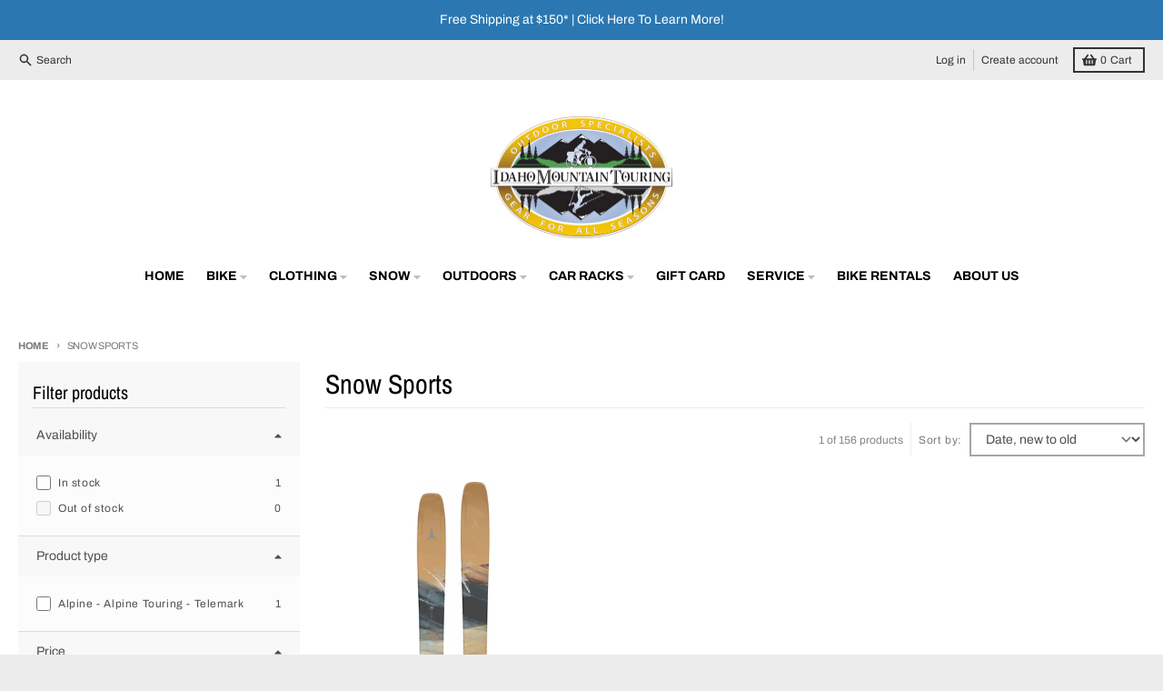

--- FILE ---
content_type: text/html; charset=utf-8
request_url: https://www.idahomountaintouring.com/collections/snow-sports/size-170
body_size: 32713
content:















<!doctype html>
<html class="no-js" dir="ltr" lang="en">
  <head>
    <meta charset="utf-8">
    <meta http-equiv="X-UA-Compatible" content="IE=edge">
    <meta name="viewport" content="width=device-width,initial-scale=1">
    <meta name="theme-color" content="#495cb1">
    <link rel="canonical" href="https://www.idahomountaintouring.com/collections/snow-sports/size-170">
    <link rel="preconnect" href="https://cdn.shopify.com" crossorigin><link href="//www.idahomountaintouring.com/cdn/shop/t/15/assets/global.js?v=34135031530017190571665420551" as="script" rel="preload"><link rel="apple-touch-icon" sizes="180x180" href="//www.idahomountaintouring.com/cdn/shop/files/IMT_Logo_2023_Square.png?crop=center&height=180&v=1677599285&width=180">
      <link rel="icon" type="image/png" href="//www.idahomountaintouring.com/cdn/shop/files/IMT_Logo_2023_Square.png?crop=center&height=32&v=1677599285&width=32"><link rel="preconnect" href="https://fonts.shopifycdn.com" crossorigin><!-- Google Tag Manager -->
      <script>(function(w,d,s,l,i){w[l]=w[l]||[];w[l].push({'gtm.start':
        new Date().getTime(),event:'gtm.js'});var f=d.getElementsByTagName(s)[0],
        j=d.createElement(s),dl=l!='dataLayer'?'&l='+l:'';j.async=true;j.src=
        'https://www.googletagmanager.com/gtm.js?id='+i+dl;f.parentNode.insertBefore(j,f);
      })(window,document,'script','dataLayer','GTM-K5NN');</script>
    <!-- End Google Tag Manager -->

    <title>Snow Sports</title><meta property="og:site_name" content="Idaho Mountain Touring">
<meta property="og:url" content="https://www.idahomountaintouring.com/collections/snow-sports/size-170">
<meta property="og:title" content="Snow Sports">
<meta property="og:type" content="product.group">
<meta property="og:description" content="Idaho Mountain Touring specializes in outdoor apparel, camping gear, cycling apparel, bicycles and ski equipment. Serving Idaho since 1984, Idaho Mountain Touring is your go-to spot for all your outdoor adventures."><meta property="og:image" content="http://www.idahomountaintouring.com/cdn/shop/files/IMT_Logo_2020_rect.png?v=1665434664">
  <meta property="og:image:secure_url" content="https://www.idahomountaintouring.com/cdn/shop/files/IMT_Logo_2020_rect.png?v=1665434664">
  <meta property="og:image:width" content="2000">
  <meta property="og:image:height" content="1000"><meta name="twitter:card" content="summary_large_image">
<meta name="twitter:title" content="Snow Sports">
<meta name="twitter:description" content="Idaho Mountain Touring specializes in outdoor apparel, camping gear, cycling apparel, bicycles and ski equipment. Serving Idaho since 1984, Idaho Mountain Touring is your go-to spot for all your outdoor adventures.">
<script>
  window.theme = {
    shopUrl: 'https://www.idahomountaintouring.com',
    routes: {
      root_url: '/',
      account_url: '/account',
      account_login_url: '/account/login',
      account_logout_url: '/account/logout',
      account_recover_url: '/account/recover',
      account_register_url: '/account/register',
      account_addresses_url: '/account/addresses',
      collections_url: '/collections',
      all_products_collection_url: '/collections/all',
      search_url: '/search',
      cart_url: '/cart',
      cart_update_url: '/cart/update',
      cart_add_url: '/cart/add',
      cart_change_url: '/cart/change',
      cart_clear_url: '/cart/clear',
      product_recommendations_url: '/recommendations/products',
    },
    info: { name: 'District' },
    strings: {
      addToCart: `Add to cart`,
      preOrder: `Pre-Order`,
      soldOut: `Out of Stock`,
      unavailable: `Unavailable`,
      addressError: `Error looking up that address`,
      addressNoResults: `No results for that address`,
      addressQueryLimit: `You have exceeded the Google API usage limit. Consider upgrading to a <a href="https://developers.google.com/maps/premium/usage-limits">Premium Plan</a>.`,
      authError: `There was a problem authenticating your Google Maps account.`,
      unitPrice: `Unit price`,
      unitPriceSeparator: `per`,
    },
    cartStrings: {
      error: `There was an error while updating your cart. Please try again.`,
      quantityError: `You can only add [quantity] of this item to your cart.`,
    },
    pageType: `collection`,
    customer: false,
    moneyFormat: "${{amount}}",
    ajaxCartEnable: true,
    cartData: {"note":null,"attributes":{},"original_total_price":0,"total_price":0,"total_discount":0,"total_weight":0.0,"item_count":0,"items":[],"requires_shipping":false,"currency":"USD","items_subtotal_price":0,"cart_level_discount_applications":[],"checkout_charge_amount":0},
    mobileBreakpoint: 768,
    packages: [],
  };
  theme.loadPackages = (packages) => {
    packages.forEach((package) => {
      if (!theme.packages.includes(package)) {
        const placeholderScript = document.querySelector(`script[data-package="${package}"]`);
        if (!placeholderScript) return;

        const src = placeholderScript.dataset.src;
        const script = document.createElement('script');
        script.src = src;
        script.async = false;
        script.defer = true;
        document.body.append(script);
        theme.packages.push(package);
      }
    });
  };
  document.documentElement.className = document.documentElement.className.replace('no-js', 'js');
</script><script src="//www.idahomountaintouring.com/cdn/shop/t/15/assets/global.js?v=34135031530017190571665420551" defer="defer"></script>
  <script>window.performance && window.performance.mark && window.performance.mark('shopify.content_for_header.start');</script><meta name="google-site-verification" content="eODzLZ0wrf5-kJmo2uaESew26z_xTKrYV7ckaRAiico">
<meta id="shopify-digital-wallet" name="shopify-digital-wallet" content="/14687305828/digital_wallets/dialog">
<meta name="shopify-checkout-api-token" content="d02f3c88cec81acfea5612c3210044fa">
<meta id="in-context-paypal-metadata" data-shop-id="14687305828" data-venmo-supported="false" data-environment="production" data-locale="en_US" data-paypal-v4="true" data-currency="USD">
<link rel="alternate" type="application/atom+xml" title="Feed" href="/collections/snow-sports/size-170.atom" />
<link rel="alternate" type="application/json+oembed" href="https://www.idahomountaintouring.com/collections/snow-sports/size-170.oembed">
<script async="async" src="/checkouts/internal/preloads.js?locale=en-US"></script>
<script id="apple-pay-shop-capabilities" type="application/json">{"shopId":14687305828,"countryCode":"US","currencyCode":"USD","merchantCapabilities":["supports3DS"],"merchantId":"gid:\/\/shopify\/Shop\/14687305828","merchantName":"Idaho Mountain Touring","requiredBillingContactFields":["postalAddress","email","phone"],"requiredShippingContactFields":["postalAddress","email","phone"],"shippingType":"shipping","supportedNetworks":["visa","masterCard","amex","discover","elo","jcb"],"total":{"type":"pending","label":"Idaho Mountain Touring","amount":"1.00"},"shopifyPaymentsEnabled":true,"supportsSubscriptions":true}</script>
<script id="shopify-features" type="application/json">{"accessToken":"d02f3c88cec81acfea5612c3210044fa","betas":["rich-media-storefront-analytics"],"domain":"www.idahomountaintouring.com","predictiveSearch":true,"shopId":14687305828,"locale":"en"}</script>
<script>var Shopify = Shopify || {};
Shopify.shop = "idahomountaintouring.myshopify.com";
Shopify.locale = "en";
Shopify.currency = {"active":"USD","rate":"1.0"};
Shopify.country = "US";
Shopify.theme = {"name":"District","id":125356376125,"schema_name":"District","schema_version":"4.3.0","theme_store_id":735,"role":"main"};
Shopify.theme.handle = "null";
Shopify.theme.style = {"id":null,"handle":null};
Shopify.cdnHost = "www.idahomountaintouring.com/cdn";
Shopify.routes = Shopify.routes || {};
Shopify.routes.root = "/";</script>
<script type="module">!function(o){(o.Shopify=o.Shopify||{}).modules=!0}(window);</script>
<script>!function(o){function n(){var o=[];function n(){o.push(Array.prototype.slice.apply(arguments))}return n.q=o,n}var t=o.Shopify=o.Shopify||{};t.loadFeatures=n(),t.autoloadFeatures=n()}(window);</script>
<script id="shop-js-analytics" type="application/json">{"pageType":"collection"}</script>
<script defer="defer" async type="module" src="//www.idahomountaintouring.com/cdn/shopifycloud/shop-js/modules/v2/client.init-shop-cart-sync_BdyHc3Nr.en.esm.js"></script>
<script defer="defer" async type="module" src="//www.idahomountaintouring.com/cdn/shopifycloud/shop-js/modules/v2/chunk.common_Daul8nwZ.esm.js"></script>
<script type="module">
  await import("//www.idahomountaintouring.com/cdn/shopifycloud/shop-js/modules/v2/client.init-shop-cart-sync_BdyHc3Nr.en.esm.js");
await import("//www.idahomountaintouring.com/cdn/shopifycloud/shop-js/modules/v2/chunk.common_Daul8nwZ.esm.js");

  window.Shopify.SignInWithShop?.initShopCartSync?.({"fedCMEnabled":true,"windoidEnabled":true});

</script>
<script>(function() {
  var isLoaded = false;
  function asyncLoad() {
    if (isLoaded) return;
    isLoaded = true;
    var urls = ["https:\/\/na.shgcdn3.com\/collector.js?shop=idahomountaintouring.myshopify.com","\/\/code.tidio.co\/4ps8mnfbviroh0xvgjgblumktrl9oifv.js?shop=idahomountaintouring.myshopify.com","https:\/\/size-charts-relentless.herokuapp.com\/js\/size-charts-relentless.js?shop=idahomountaintouring.myshopify.com","https:\/\/cdn.routeapp.io\/route-widget-shopify\/v2\/route-widget-shopify-stable-v2.min.js?shop=idahomountaintouring.myshopify.com","https:\/\/geostock.nyc3.digitaloceanspaces.com\/js\/inventoryLocation.js?shop=idahomountaintouring.myshopify.com","https:\/\/shopify-extension.getredo.com\/main.js?widget_id=slmb6sxwufi93kv\u0026shop=idahomountaintouring.myshopify.com","\/\/backinstock.useamp.com\/widget\/35351_1767156204.js?category=bis\u0026v=6\u0026shop=idahomountaintouring.myshopify.com"];
    for (var i = 0; i < urls.length; i++) {
      var s = document.createElement('script');
      s.type = 'text/javascript';
      s.async = true;
      s.src = urls[i];
      var x = document.getElementsByTagName('script')[0];
      x.parentNode.insertBefore(s, x);
    }
  };
  if(window.attachEvent) {
    window.attachEvent('onload', asyncLoad);
  } else {
    window.addEventListener('load', asyncLoad, false);
  }
})();</script>
<script id="__st">var __st={"a":14687305828,"offset":-25200,"reqid":"151bdb64-fdfe-47e5-908a-d56227e871d2-1768985439","pageurl":"www.idahomountaintouring.com\/collections\/snow-sports\/size-170","u":"ac45adb78767","p":"collection","rtyp":"collection","rid":110593835108};</script>
<script>window.ShopifyPaypalV4VisibilityTracking = true;</script>
<script id="captcha-bootstrap">!function(){'use strict';const t='contact',e='account',n='new_comment',o=[[t,t],['blogs',n],['comments',n],[t,'customer']],c=[[e,'customer_login'],[e,'guest_login'],[e,'recover_customer_password'],[e,'create_customer']],r=t=>t.map((([t,e])=>`form[action*='/${t}']:not([data-nocaptcha='true']) input[name='form_type'][value='${e}']`)).join(','),a=t=>()=>t?[...document.querySelectorAll(t)].map((t=>t.form)):[];function s(){const t=[...o],e=r(t);return a(e)}const i='password',u='form_key',d=['recaptcha-v3-token','g-recaptcha-response','h-captcha-response',i],f=()=>{try{return window.sessionStorage}catch{return}},m='__shopify_v',_=t=>t.elements[u];function p(t,e,n=!1){try{const o=window.sessionStorage,c=JSON.parse(o.getItem(e)),{data:r}=function(t){const{data:e,action:n}=t;return t[m]||n?{data:e,action:n}:{data:t,action:n}}(c);for(const[e,n]of Object.entries(r))t.elements[e]&&(t.elements[e].value=n);n&&o.removeItem(e)}catch(o){console.error('form repopulation failed',{error:o})}}const l='form_type',E='cptcha';function T(t){t.dataset[E]=!0}const w=window,h=w.document,L='Shopify',v='ce_forms',y='captcha';let A=!1;((t,e)=>{const n=(g='f06e6c50-85a8-45c8-87d0-21a2b65856fe',I='https://cdn.shopify.com/shopifycloud/storefront-forms-hcaptcha/ce_storefront_forms_captcha_hcaptcha.v1.5.2.iife.js',D={infoText:'Protected by hCaptcha',privacyText:'Privacy',termsText:'Terms'},(t,e,n)=>{const o=w[L][v],c=o.bindForm;if(c)return c(t,g,e,D).then(n);var r;o.q.push([[t,g,e,D],n]),r=I,A||(h.body.append(Object.assign(h.createElement('script'),{id:'captcha-provider',async:!0,src:r})),A=!0)});var g,I,D;w[L]=w[L]||{},w[L][v]=w[L][v]||{},w[L][v].q=[],w[L][y]=w[L][y]||{},w[L][y].protect=function(t,e){n(t,void 0,e),T(t)},Object.freeze(w[L][y]),function(t,e,n,w,h,L){const[v,y,A,g]=function(t,e,n){const i=e?o:[],u=t?c:[],d=[...i,...u],f=r(d),m=r(i),_=r(d.filter((([t,e])=>n.includes(e))));return[a(f),a(m),a(_),s()]}(w,h,L),I=t=>{const e=t.target;return e instanceof HTMLFormElement?e:e&&e.form},D=t=>v().includes(t);t.addEventListener('submit',(t=>{const e=I(t);if(!e)return;const n=D(e)&&!e.dataset.hcaptchaBound&&!e.dataset.recaptchaBound,o=_(e),c=g().includes(e)&&(!o||!o.value);(n||c)&&t.preventDefault(),c&&!n&&(function(t){try{if(!f())return;!function(t){const e=f();if(!e)return;const n=_(t);if(!n)return;const o=n.value;o&&e.removeItem(o)}(t);const e=Array.from(Array(32),(()=>Math.random().toString(36)[2])).join('');!function(t,e){_(t)||t.append(Object.assign(document.createElement('input'),{type:'hidden',name:u})),t.elements[u].value=e}(t,e),function(t,e){const n=f();if(!n)return;const o=[...t.querySelectorAll(`input[type='${i}']`)].map((({name:t})=>t)),c=[...d,...o],r={};for(const[a,s]of new FormData(t).entries())c.includes(a)||(r[a]=s);n.setItem(e,JSON.stringify({[m]:1,action:t.action,data:r}))}(t,e)}catch(e){console.error('failed to persist form',e)}}(e),e.submit())}));const S=(t,e)=>{t&&!t.dataset[E]&&(n(t,e.some((e=>e===t))),T(t))};for(const o of['focusin','change'])t.addEventListener(o,(t=>{const e=I(t);D(e)&&S(e,y())}));const B=e.get('form_key'),M=e.get(l),P=B&&M;t.addEventListener('DOMContentLoaded',(()=>{const t=y();if(P)for(const e of t)e.elements[l].value===M&&p(e,B);[...new Set([...A(),...v().filter((t=>'true'===t.dataset.shopifyCaptcha))])].forEach((e=>S(e,t)))}))}(h,new URLSearchParams(w.location.search),n,t,e,['guest_login'])})(!0,!0)}();</script>
<script integrity="sha256-4kQ18oKyAcykRKYeNunJcIwy7WH5gtpwJnB7kiuLZ1E=" data-source-attribution="shopify.loadfeatures" defer="defer" src="//www.idahomountaintouring.com/cdn/shopifycloud/storefront/assets/storefront/load_feature-a0a9edcb.js" crossorigin="anonymous"></script>
<script data-source-attribution="shopify.dynamic_checkout.dynamic.init">var Shopify=Shopify||{};Shopify.PaymentButton=Shopify.PaymentButton||{isStorefrontPortableWallets:!0,init:function(){window.Shopify.PaymentButton.init=function(){};var t=document.createElement("script");t.src="https://www.idahomountaintouring.com/cdn/shopifycloud/portable-wallets/latest/portable-wallets.en.js",t.type="module",document.head.appendChild(t)}};
</script>
<script data-source-attribution="shopify.dynamic_checkout.buyer_consent">
  function portableWalletsHideBuyerConsent(e){var t=document.getElementById("shopify-buyer-consent"),n=document.getElementById("shopify-subscription-policy-button");t&&n&&(t.classList.add("hidden"),t.setAttribute("aria-hidden","true"),n.removeEventListener("click",e))}function portableWalletsShowBuyerConsent(e){var t=document.getElementById("shopify-buyer-consent"),n=document.getElementById("shopify-subscription-policy-button");t&&n&&(t.classList.remove("hidden"),t.removeAttribute("aria-hidden"),n.addEventListener("click",e))}window.Shopify?.PaymentButton&&(window.Shopify.PaymentButton.hideBuyerConsent=portableWalletsHideBuyerConsent,window.Shopify.PaymentButton.showBuyerConsent=portableWalletsShowBuyerConsent);
</script>
<script data-source-attribution="shopify.dynamic_checkout.cart.bootstrap">document.addEventListener("DOMContentLoaded",(function(){function t(){return document.querySelector("shopify-accelerated-checkout-cart, shopify-accelerated-checkout")}if(t())Shopify.PaymentButton.init();else{new MutationObserver((function(e,n){t()&&(Shopify.PaymentButton.init(),n.disconnect())})).observe(document.body,{childList:!0,subtree:!0})}}));
</script>
<link id="shopify-accelerated-checkout-styles" rel="stylesheet" media="screen" href="https://www.idahomountaintouring.com/cdn/shopifycloud/portable-wallets/latest/accelerated-checkout-backwards-compat.css" crossorigin="anonymous">
<style id="shopify-accelerated-checkout-cart">
        #shopify-buyer-consent {
  margin-top: 1em;
  display: inline-block;
  width: 100%;
}

#shopify-buyer-consent.hidden {
  display: none;
}

#shopify-subscription-policy-button {
  background: none;
  border: none;
  padding: 0;
  text-decoration: underline;
  font-size: inherit;
  cursor: pointer;
}

#shopify-subscription-policy-button::before {
  box-shadow: none;
}

      </style>

<script>window.performance && window.performance.mark && window.performance.mark('shopify.content_for_header.end');</script>
  





  <script type="text/javascript">
    
      window.__shgMoneyFormat = window.__shgMoneyFormat || {"USD":{"currency":"USD","currency_symbol":"$","currency_symbol_location":"left","decimal_places":2,"decimal_separator":".","thousands_separator":","}};
    
    window.__shgCurrentCurrencyCode = window.__shgCurrentCurrencyCode || {
      currency: "USD",
      currency_symbol: "$",
      decimal_separator: ".",
      thousands_separator: ",",
      decimal_places: 2,
      currency_symbol_location: "left"
    };
  </script>



<style data-shopify>
@font-face {
  font-family: Archivo;
  font-weight: 400;
  font-style: normal;
  font-display: swap;
  src: url("//www.idahomountaintouring.com/cdn/fonts/archivo/archivo_n4.dc8d917cc69af0a65ae04d01fd8eeab28a3573c9.woff2") format("woff2"),
       url("//www.idahomountaintouring.com/cdn/fonts/archivo/archivo_n4.bd6b9c34fdb81d7646836be8065ce3c80a2cc984.woff") format("woff");
}
@font-face {
  font-family: Archivo;
  font-weight: 700;
  font-style: normal;
  font-display: swap;
  src: url("//www.idahomountaintouring.com/cdn/fonts/archivo/archivo_n7.651b020b3543640c100112be6f1c1b8e816c7f13.woff2") format("woff2"),
       url("//www.idahomountaintouring.com/cdn/fonts/archivo/archivo_n7.7e9106d320e6594976a7dcb57957f3e712e83c96.woff") format("woff");
}
@font-face {
  font-family: Archivo;
  font-weight: 400;
  font-style: italic;
  font-display: swap;
  src: url("//www.idahomountaintouring.com/cdn/fonts/archivo/archivo_i4.37d8c4e02dc4f8e8b559f47082eb24a5c48c2908.woff2") format("woff2"),
       url("//www.idahomountaintouring.com/cdn/fonts/archivo/archivo_i4.839d35d75c605237591e73815270f86ab696602c.woff") format("woff");
}
@font-face {
  font-family: Archivo;
  font-weight: 700;
  font-style: italic;
  font-display: swap;
  src: url("//www.idahomountaintouring.com/cdn/fonts/archivo/archivo_i7.3dc798c6f261b8341dd97dd5c78d97d457c63517.woff2") format("woff2"),
       url("//www.idahomountaintouring.com/cdn/fonts/archivo/archivo_i7.3b65e9d326e7379bd5f15bcb927c5d533d950ff6.woff") format("woff");
}
@font-face {
  font-family: "Archivo Narrow";
  font-weight: 400;
  font-style: normal;
  font-display: swap;
  src: url("//www.idahomountaintouring.com/cdn/fonts/archivo_narrow/archivonarrow_n4.5c3bab850a22055c235cf940f895d873a8689d70.woff2") format("woff2"),
       url("//www.idahomountaintouring.com/cdn/fonts/archivo_narrow/archivonarrow_n4.ea12dd22d3319d164475c1d047ae8f973041a9ff.woff") format("woff");
}
@font-face {
  font-family: "Archivo Narrow";
  font-weight: 700;
  font-style: normal;
  font-display: swap;
  src: url("//www.idahomountaintouring.com/cdn/fonts/archivo_narrow/archivonarrow_n7.c049bee49aa92b4cfee86dd4e79c9194b8519e2b.woff2") format("woff2"),
       url("//www.idahomountaintouring.com/cdn/fonts/archivo_narrow/archivonarrow_n7.89eabe3e1f3044c02b965aa5ad3e57c9e898709d.woff") format("woff");
}
@font-face {
  font-family: Archivo;
  font-weight: 400;
  font-style: normal;
  font-display: swap;
  src: url("//www.idahomountaintouring.com/cdn/fonts/archivo/archivo_n4.dc8d917cc69af0a65ae04d01fd8eeab28a3573c9.woff2") format("woff2"),
       url("//www.idahomountaintouring.com/cdn/fonts/archivo/archivo_n4.bd6b9c34fdb81d7646836be8065ce3c80a2cc984.woff") format("woff");
}
@font-face {
  font-family: Archivo;
  font-weight: 700;
  font-style: normal;
  font-display: swap;
  src: url("//www.idahomountaintouring.com/cdn/fonts/archivo/archivo_n7.651b020b3543640c100112be6f1c1b8e816c7f13.woff2") format("woff2"),
       url("//www.idahomountaintouring.com/cdn/fonts/archivo/archivo_n7.7e9106d320e6594976a7dcb57957f3e712e83c96.woff") format("woff");
}
:root {
    --base-font-size: 16px;
    --body-font-family: Archivo, sans-serif;
    --heading-font-family: "Archivo Narrow", sans-serif;
    --navigation-font-family: Archivo, sans-serif;
    --body-style: normal;
    --body-weight: 400;
    --body-weight-bolder: 700;
    --heading-style: normal;
    --heading-weight: 400;
    --heading-weight-bolder: 700;
    --heading-capitalize: none;
    --navigation-style: normal;
    --navigation-weight: 400;
    --navigation-weight-bolder: 700;--primary-text-color: #4f4f4f;
    --primary-title-color: #000000;
    --primary-accent-color: #495cb1;
    --primary-accent-color-80: rgba(73, 92, 177, 0.8);
    --primary-accent-text-color: #ffffff;
    --primary-background-color: #ffffff;
    --primary-background-color-75: rgba(255, 255, 255, 0.8);
    --primary-secondary-background-color: #f8f8f8;
    --primary-secondary-background-color-50: #fcfcfc;
    --primary-section-border-color: #ededed;
    --primary-text-color-05: #f6f6f6;
    --primary-text-color-10: #ededed;
    --primary-text-color-20: #dcdcdc;
    --primary-text-color-30: #cacaca;
    --primary-text-color-40: #b9b9b9;
    --primary-text-color-50: #a7a7a7;
    --primary-text-color-60: #959595;
    --primary-text-color-70: #848484;
    --primary-text-color-80: #727272;
    --primary-text-color-90: #616161;
    --section-text-color: #4f4f4f;
    --section-text-color-75: rgba(79, 79, 79, 0.75);
    --section-text-color-50: rgba(79, 79, 79, 0.5);
    --section-title-color: #000000;
    --section-accent-color: #495cb1;
    --section-accent-text-color: #ffffff;
    --section-accent-hover-color: #42539f;
    --section-overlay-color: transparent;
    --section-overlay-hover-color: transparent;
    --section-background-color: #ffffff;
    --section-primary-border-color: #4f4f4f;
    --modal-background-color: #000000;--max-width-screen: 1280px;
    --max-width-header: 1280px;
    --spacing-section: 4rem;
    --spacing-section-half: 2rem;
    --spacing-rail: 1.25rem;
    --text-align-section: center;--swiper-theme-color: #495cb1;
    --duration-default: 200ms;
    --tw-ring-inset: ;
    --tw-blur: ;
    --tw-brightness: ;
    --tw-contrast: ;
    --tw-grayscale: ;
    --tw-hue-rotate: ;
    --tw-invert: ;
    --tw-saturate: ;
    --tw-sepia: ;
    --tw-drop-shadow: ;
    --tw-filter: var(--tw-blur) var(--tw-brightness) var(--tw-contrast) var(--tw-grayscale) var(--tw-hue-rotate) var(--tw-invert) var(--tw-saturate) var(--tw-sepia) var(--tw-drop-shadow);
  }
</style><link href="//www.idahomountaintouring.com/cdn/shop/t/15/assets/base.css?v=32377230723883559341665420552" rel="stylesheet" type="text/css" media="all" />
<link rel="preload" as="font" href="//www.idahomountaintouring.com/cdn/fonts/archivo/archivo_n4.dc8d917cc69af0a65ae04d01fd8eeab28a3573c9.woff2" type="font/woff2" crossorigin><link rel="preload" as="font" href="//www.idahomountaintouring.com/cdn/fonts/archivo_narrow/archivonarrow_n4.5c3bab850a22055c235cf940f895d873a8689d70.woff2" type="font/woff2" crossorigin><link rel="preload" as="font" href="//www.idahomountaintouring.com/cdn/fonts/archivo/archivo_n4.dc8d917cc69af0a65ae04d01fd8eeab28a3573c9.woff2" type="font/woff2" crossorigin>

<script type="text/javascript">
  
    window.SHG_CUSTOMER = null;
  
</script>








<script>
    
    
    
    
    
    var gsf_conversion_data = {page_type : 'category', event : 'view_item_list', data : {product_data : [{variant_id : 42631444365373, product_id : 7716368416829, name : "Maven 103 CTI", price : "799.95", currency : "USD", sku : "", brand : "Atomic", variant : "Goldenrod / 162", category : "Alpine - Alpine Touring - Telemark", quantity : "1" }], total_price :"799.95", shop_currency : "USD", collection_id : "110593835108", collection_name : "Snow Sports" }};
    
</script>
<!--DOOFINDER-SHOPIFY-->  <!--/DOOFINDER-SHOPIFY--><link href="https://monorail-edge.shopifysvc.com" rel="dns-prefetch">
<script>(function(){if ("sendBeacon" in navigator && "performance" in window) {try {var session_token_from_headers = performance.getEntriesByType('navigation')[0].serverTiming.find(x => x.name == '_s').description;} catch {var session_token_from_headers = undefined;}var session_cookie_matches = document.cookie.match(/_shopify_s=([^;]*)/);var session_token_from_cookie = session_cookie_matches && session_cookie_matches.length === 2 ? session_cookie_matches[1] : "";var session_token = session_token_from_headers || session_token_from_cookie || "";function handle_abandonment_event(e) {var entries = performance.getEntries().filter(function(entry) {return /monorail-edge.shopifysvc.com/.test(entry.name);});if (!window.abandonment_tracked && entries.length === 0) {window.abandonment_tracked = true;var currentMs = Date.now();var navigation_start = performance.timing.navigationStart;var payload = {shop_id: 14687305828,url: window.location.href,navigation_start,duration: currentMs - navigation_start,session_token,page_type: "collection"};window.navigator.sendBeacon("https://monorail-edge.shopifysvc.com/v1/produce", JSON.stringify({schema_id: "online_store_buyer_site_abandonment/1.1",payload: payload,metadata: {event_created_at_ms: currentMs,event_sent_at_ms: currentMs}}));}}window.addEventListener('pagehide', handle_abandonment_event);}}());</script>
<script id="web-pixels-manager-setup">(function e(e,d,r,n,o){if(void 0===o&&(o={}),!Boolean(null===(a=null===(i=window.Shopify)||void 0===i?void 0:i.analytics)||void 0===a?void 0:a.replayQueue)){var i,a;window.Shopify=window.Shopify||{};var t=window.Shopify;t.analytics=t.analytics||{};var s=t.analytics;s.replayQueue=[],s.publish=function(e,d,r){return s.replayQueue.push([e,d,r]),!0};try{self.performance.mark("wpm:start")}catch(e){}var l=function(){var e={modern:/Edge?\/(1{2}[4-9]|1[2-9]\d|[2-9]\d{2}|\d{4,})\.\d+(\.\d+|)|Firefox\/(1{2}[4-9]|1[2-9]\d|[2-9]\d{2}|\d{4,})\.\d+(\.\d+|)|Chrom(ium|e)\/(9{2}|\d{3,})\.\d+(\.\d+|)|(Maci|X1{2}).+ Version\/(15\.\d+|(1[6-9]|[2-9]\d|\d{3,})\.\d+)([,.]\d+|)( \(\w+\)|)( Mobile\/\w+|) Safari\/|Chrome.+OPR\/(9{2}|\d{3,})\.\d+\.\d+|(CPU[ +]OS|iPhone[ +]OS|CPU[ +]iPhone|CPU IPhone OS|CPU iPad OS)[ +]+(15[._]\d+|(1[6-9]|[2-9]\d|\d{3,})[._]\d+)([._]\d+|)|Android:?[ /-](13[3-9]|1[4-9]\d|[2-9]\d{2}|\d{4,})(\.\d+|)(\.\d+|)|Android.+Firefox\/(13[5-9]|1[4-9]\d|[2-9]\d{2}|\d{4,})\.\d+(\.\d+|)|Android.+Chrom(ium|e)\/(13[3-9]|1[4-9]\d|[2-9]\d{2}|\d{4,})\.\d+(\.\d+|)|SamsungBrowser\/([2-9]\d|\d{3,})\.\d+/,legacy:/Edge?\/(1[6-9]|[2-9]\d|\d{3,})\.\d+(\.\d+|)|Firefox\/(5[4-9]|[6-9]\d|\d{3,})\.\d+(\.\d+|)|Chrom(ium|e)\/(5[1-9]|[6-9]\d|\d{3,})\.\d+(\.\d+|)([\d.]+$|.*Safari\/(?![\d.]+ Edge\/[\d.]+$))|(Maci|X1{2}).+ Version\/(10\.\d+|(1[1-9]|[2-9]\d|\d{3,})\.\d+)([,.]\d+|)( \(\w+\)|)( Mobile\/\w+|) Safari\/|Chrome.+OPR\/(3[89]|[4-9]\d|\d{3,})\.\d+\.\d+|(CPU[ +]OS|iPhone[ +]OS|CPU[ +]iPhone|CPU IPhone OS|CPU iPad OS)[ +]+(10[._]\d+|(1[1-9]|[2-9]\d|\d{3,})[._]\d+)([._]\d+|)|Android:?[ /-](13[3-9]|1[4-9]\d|[2-9]\d{2}|\d{4,})(\.\d+|)(\.\d+|)|Mobile Safari.+OPR\/([89]\d|\d{3,})\.\d+\.\d+|Android.+Firefox\/(13[5-9]|1[4-9]\d|[2-9]\d{2}|\d{4,})\.\d+(\.\d+|)|Android.+Chrom(ium|e)\/(13[3-9]|1[4-9]\d|[2-9]\d{2}|\d{4,})\.\d+(\.\d+|)|Android.+(UC? ?Browser|UCWEB|U3)[ /]?(15\.([5-9]|\d{2,})|(1[6-9]|[2-9]\d|\d{3,})\.\d+)\.\d+|SamsungBrowser\/(5\.\d+|([6-9]|\d{2,})\.\d+)|Android.+MQ{2}Browser\/(14(\.(9|\d{2,})|)|(1[5-9]|[2-9]\d|\d{3,})(\.\d+|))(\.\d+|)|K[Aa][Ii]OS\/(3\.\d+|([4-9]|\d{2,})\.\d+)(\.\d+|)/},d=e.modern,r=e.legacy,n=navigator.userAgent;return n.match(d)?"modern":n.match(r)?"legacy":"unknown"}(),u="modern"===l?"modern":"legacy",c=(null!=n?n:{modern:"",legacy:""})[u],f=function(e){return[e.baseUrl,"/wpm","/b",e.hashVersion,"modern"===e.buildTarget?"m":"l",".js"].join("")}({baseUrl:d,hashVersion:r,buildTarget:u}),m=function(e){var d=e.version,r=e.bundleTarget,n=e.surface,o=e.pageUrl,i=e.monorailEndpoint;return{emit:function(e){var a=e.status,t=e.errorMsg,s=(new Date).getTime(),l=JSON.stringify({metadata:{event_sent_at_ms:s},events:[{schema_id:"web_pixels_manager_load/3.1",payload:{version:d,bundle_target:r,page_url:o,status:a,surface:n,error_msg:t},metadata:{event_created_at_ms:s}}]});if(!i)return console&&console.warn&&console.warn("[Web Pixels Manager] No Monorail endpoint provided, skipping logging."),!1;try{return self.navigator.sendBeacon.bind(self.navigator)(i,l)}catch(e){}var u=new XMLHttpRequest;try{return u.open("POST",i,!0),u.setRequestHeader("Content-Type","text/plain"),u.send(l),!0}catch(e){return console&&console.warn&&console.warn("[Web Pixels Manager] Got an unhandled error while logging to Monorail."),!1}}}}({version:r,bundleTarget:l,surface:e.surface,pageUrl:self.location.href,monorailEndpoint:e.monorailEndpoint});try{o.browserTarget=l,function(e){var d=e.src,r=e.async,n=void 0===r||r,o=e.onload,i=e.onerror,a=e.sri,t=e.scriptDataAttributes,s=void 0===t?{}:t,l=document.createElement("script"),u=document.querySelector("head"),c=document.querySelector("body");if(l.async=n,l.src=d,a&&(l.integrity=a,l.crossOrigin="anonymous"),s)for(var f in s)if(Object.prototype.hasOwnProperty.call(s,f))try{l.dataset[f]=s[f]}catch(e){}if(o&&l.addEventListener("load",o),i&&l.addEventListener("error",i),u)u.appendChild(l);else{if(!c)throw new Error("Did not find a head or body element to append the script");c.appendChild(l)}}({src:f,async:!0,onload:function(){if(!function(){var e,d;return Boolean(null===(d=null===(e=window.Shopify)||void 0===e?void 0:e.analytics)||void 0===d?void 0:d.initialized)}()){var d=window.webPixelsManager.init(e)||void 0;if(d){var r=window.Shopify.analytics;r.replayQueue.forEach((function(e){var r=e[0],n=e[1],o=e[2];d.publishCustomEvent(r,n,o)})),r.replayQueue=[],r.publish=d.publishCustomEvent,r.visitor=d.visitor,r.initialized=!0}}},onerror:function(){return m.emit({status:"failed",errorMsg:"".concat(f," has failed to load")})},sri:function(e){var d=/^sha384-[A-Za-z0-9+/=]+$/;return"string"==typeof e&&d.test(e)}(c)?c:"",scriptDataAttributes:o}),m.emit({status:"loading"})}catch(e){m.emit({status:"failed",errorMsg:(null==e?void 0:e.message)||"Unknown error"})}}})({shopId: 14687305828,storefrontBaseUrl: "https://www.idahomountaintouring.com",extensionsBaseUrl: "https://extensions.shopifycdn.com/cdn/shopifycloud/web-pixels-manager",monorailEndpoint: "https://monorail-edge.shopifysvc.com/unstable/produce_batch",surface: "storefront-renderer",enabledBetaFlags: ["2dca8a86"],webPixelsConfigList: [{"id":"876281917","configuration":"{\"widgetId\":\"slmb6sxwufi93kv\",\"baseRequestUrl\":\"https:\\\/\\\/shopify-server.getredo.com\\\/widgets\",\"splitEnabled\":\"false\",\"customerAccountsEnabled\":\"true\",\"conciergeSplitEnabled\":\"false\",\"marketingEnabled\":\"false\",\"expandedWarrantyEnabled\":\"false\",\"storefrontSalesAIEnabled\":\"false\",\"conversionEnabled\":\"false\"}","eventPayloadVersion":"v1","runtimeContext":"STRICT","scriptVersion":"e718e653983918a06ec4f4d49f6685f2","type":"APP","apiClientId":3426665,"privacyPurposes":["ANALYTICS","MARKETING"],"capabilities":["advanced_dom_events"],"dataSharingAdjustments":{"protectedCustomerApprovalScopes":["read_customer_address","read_customer_email","read_customer_name","read_customer_personal_data","read_customer_phone"]}},{"id":"801177661","configuration":"{\"account_ID\":\"197854\",\"google_analytics_tracking_tag\":\"1\",\"measurement_id\":\"2\",\"api_secret\":\"3\",\"shop_settings\":\"{\\\"custom_pixel_script\\\":\\\"https:\\\\\\\/\\\\\\\/storage.googleapis.com\\\\\\\/gsf-scripts\\\\\\\/custom-pixels\\\\\\\/idahomountaintouring.js\\\"}\"}","eventPayloadVersion":"v1","runtimeContext":"LAX","scriptVersion":"c6b888297782ed4a1cba19cda43d6625","type":"APP","apiClientId":1558137,"privacyPurposes":[],"dataSharingAdjustments":{"protectedCustomerApprovalScopes":["read_customer_address","read_customer_email","read_customer_name","read_customer_personal_data","read_customer_phone"]}},{"id":"335839293","configuration":"{\"config\":\"{\\\"google_tag_ids\\\":[\\\"G-CSQ1X5G1PY\\\",\\\"AW-1044388553\\\",\\\"GT-TQKJ427\\\"],\\\"target_country\\\":\\\"US\\\",\\\"gtag_events\\\":[{\\\"type\\\":\\\"begin_checkout\\\",\\\"action_label\\\":[\\\"G-CSQ1X5G1PY\\\",\\\"AW-1044388553\\\/BD99CPHBjqMBEMm1gPID\\\"]},{\\\"type\\\":\\\"search\\\",\\\"action_label\\\":[\\\"G-CSQ1X5G1PY\\\",\\\"AW-1044388553\\\/oojPCPTBjqMBEMm1gPID\\\"]},{\\\"type\\\":\\\"view_item\\\",\\\"action_label\\\":[\\\"G-CSQ1X5G1PY\\\",\\\"AW-1044388553\\\/Js89COvBjqMBEMm1gPID\\\",\\\"MC-GNGPZZZDJE\\\"]},{\\\"type\\\":\\\"purchase\\\",\\\"action_label\\\":[\\\"G-CSQ1X5G1PY\\\",\\\"AW-1044388553\\\/TabfCOjBjqMBEMm1gPID\\\",\\\"MC-GNGPZZZDJE\\\"]},{\\\"type\\\":\\\"page_view\\\",\\\"action_label\\\":[\\\"G-CSQ1X5G1PY\\\",\\\"AW-1044388553\\\/D5b2COXBjqMBEMm1gPID\\\",\\\"MC-GNGPZZZDJE\\\"]},{\\\"type\\\":\\\"add_payment_info\\\",\\\"action_label\\\":[\\\"G-CSQ1X5G1PY\\\",\\\"AW-1044388553\\\/t8aeCPfBjqMBEMm1gPID\\\"]},{\\\"type\\\":\\\"add_to_cart\\\",\\\"action_label\\\":[\\\"G-CSQ1X5G1PY\\\",\\\"AW-1044388553\\\/LnzmCO7BjqMBEMm1gPID\\\"]}],\\\"enable_monitoring_mode\\\":false}\"}","eventPayloadVersion":"v1","runtimeContext":"OPEN","scriptVersion":"b2a88bafab3e21179ed38636efcd8a93","type":"APP","apiClientId":1780363,"privacyPurposes":[],"dataSharingAdjustments":{"protectedCustomerApprovalScopes":["read_customer_address","read_customer_email","read_customer_name","read_customer_personal_data","read_customer_phone"]}},{"id":"63143997","eventPayloadVersion":"v1","runtimeContext":"LAX","scriptVersion":"1","type":"CUSTOM","privacyPurposes":["MARKETING"],"name":"Meta pixel (migrated)"},{"id":"102957117","eventPayloadVersion":"v1","runtimeContext":"LAX","scriptVersion":"1","type":"CUSTOM","privacyPurposes":["ANALYTICS"],"name":"Google Analytics tag (migrated)"},{"id":"shopify-app-pixel","configuration":"{}","eventPayloadVersion":"v1","runtimeContext":"STRICT","scriptVersion":"0450","apiClientId":"shopify-pixel","type":"APP","privacyPurposes":["ANALYTICS","MARKETING"]},{"id":"shopify-custom-pixel","eventPayloadVersion":"v1","runtimeContext":"LAX","scriptVersion":"0450","apiClientId":"shopify-pixel","type":"CUSTOM","privacyPurposes":["ANALYTICS","MARKETING"]}],isMerchantRequest: false,initData: {"shop":{"name":"Idaho Mountain Touring","paymentSettings":{"currencyCode":"USD"},"myshopifyDomain":"idahomountaintouring.myshopify.com","countryCode":"US","storefrontUrl":"https:\/\/www.idahomountaintouring.com"},"customer":null,"cart":null,"checkout":null,"productVariants":[],"purchasingCompany":null},},"https://www.idahomountaintouring.com/cdn","fcfee988w5aeb613cpc8e4bc33m6693e112",{"modern":"","legacy":""},{"shopId":"14687305828","storefrontBaseUrl":"https:\/\/www.idahomountaintouring.com","extensionBaseUrl":"https:\/\/extensions.shopifycdn.com\/cdn\/shopifycloud\/web-pixels-manager","surface":"storefront-renderer","enabledBetaFlags":"[\"2dca8a86\"]","isMerchantRequest":"false","hashVersion":"fcfee988w5aeb613cpc8e4bc33m6693e112","publish":"custom","events":"[[\"page_viewed\",{}],[\"collection_viewed\",{\"collection\":{\"id\":\"110593835108\",\"title\":\"Snow Sports\",\"productVariants\":[{\"price\":{\"amount\":799.95,\"currencyCode\":\"USD\"},\"product\":{\"title\":\"Maven 103 CTI\",\"vendor\":\"Atomic\",\"id\":\"7716368416829\",\"untranslatedTitle\":\"Maven 103 CTI\",\"url\":\"\/products\/womens-maven-103-cti\",\"type\":\"Alpine - Alpine Touring - Telemark\"},\"id\":\"42631444365373\",\"image\":{\"src\":\"\/\/www.idahomountaintouring.com\/cdn\/shop\/files\/179-2326227-0-image-2259869.png?v=1760045779\"},\"sku\":null,\"title\":\"Goldenrod \/ 162\",\"untranslatedTitle\":\"Goldenrod \/ 162\"}]}}]]"});</script><script>
  window.ShopifyAnalytics = window.ShopifyAnalytics || {};
  window.ShopifyAnalytics.meta = window.ShopifyAnalytics.meta || {};
  window.ShopifyAnalytics.meta.currency = 'USD';
  var meta = {"products":[{"id":7716368416829,"gid":"gid:\/\/shopify\/Product\/7716368416829","vendor":"Atomic","type":"Alpine - Alpine Touring - Telemark","handle":"womens-maven-103-cti","variants":[{"id":42631444365373,"price":79995,"name":"Maven 103 CTI - Goldenrod \/ 162","public_title":"Goldenrod \/ 162","sku":null},{"id":42631444398141,"price":79995,"name":"Maven 103 CTI - Goldenrod \/ 170","public_title":"Goldenrod \/ 170","sku":null},{"id":42631444463677,"price":79995,"name":"Maven 103 CTI - Goldenrod \/ 156","public_title":"Goldenrod \/ 156","sku":null},{"id":42631444496445,"price":79995,"name":"Maven 103 CTI - Goldenrod \/ 178","public_title":"Goldenrod \/ 178","sku":null}],"remote":false}],"page":{"pageType":"collection","resourceType":"collection","resourceId":110593835108,"requestId":"151bdb64-fdfe-47e5-908a-d56227e871d2-1768985439"}};
  for (var attr in meta) {
    window.ShopifyAnalytics.meta[attr] = meta[attr];
  }
</script>
<script class="analytics">
  (function () {
    var customDocumentWrite = function(content) {
      var jquery = null;

      if (window.jQuery) {
        jquery = window.jQuery;
      } else if (window.Checkout && window.Checkout.$) {
        jquery = window.Checkout.$;
      }

      if (jquery) {
        jquery('body').append(content);
      }
    };

    var hasLoggedConversion = function(token) {
      if (token) {
        return document.cookie.indexOf('loggedConversion=' + token) !== -1;
      }
      return false;
    }

    var setCookieIfConversion = function(token) {
      if (token) {
        var twoMonthsFromNow = new Date(Date.now());
        twoMonthsFromNow.setMonth(twoMonthsFromNow.getMonth() + 2);

        document.cookie = 'loggedConversion=' + token + '; expires=' + twoMonthsFromNow;
      }
    }

    var trekkie = window.ShopifyAnalytics.lib = window.trekkie = window.trekkie || [];
    if (trekkie.integrations) {
      return;
    }
    trekkie.methods = [
      'identify',
      'page',
      'ready',
      'track',
      'trackForm',
      'trackLink'
    ];
    trekkie.factory = function(method) {
      return function() {
        var args = Array.prototype.slice.call(arguments);
        args.unshift(method);
        trekkie.push(args);
        return trekkie;
      };
    };
    for (var i = 0; i < trekkie.methods.length; i++) {
      var key = trekkie.methods[i];
      trekkie[key] = trekkie.factory(key);
    }
    trekkie.load = function(config) {
      trekkie.config = config || {};
      trekkie.config.initialDocumentCookie = document.cookie;
      var first = document.getElementsByTagName('script')[0];
      var script = document.createElement('script');
      script.type = 'text/javascript';
      script.onerror = function(e) {
        var scriptFallback = document.createElement('script');
        scriptFallback.type = 'text/javascript';
        scriptFallback.onerror = function(error) {
                var Monorail = {
      produce: function produce(monorailDomain, schemaId, payload) {
        var currentMs = new Date().getTime();
        var event = {
          schema_id: schemaId,
          payload: payload,
          metadata: {
            event_created_at_ms: currentMs,
            event_sent_at_ms: currentMs
          }
        };
        return Monorail.sendRequest("https://" + monorailDomain + "/v1/produce", JSON.stringify(event));
      },
      sendRequest: function sendRequest(endpointUrl, payload) {
        // Try the sendBeacon API
        if (window && window.navigator && typeof window.navigator.sendBeacon === 'function' && typeof window.Blob === 'function' && !Monorail.isIos12()) {
          var blobData = new window.Blob([payload], {
            type: 'text/plain'
          });

          if (window.navigator.sendBeacon(endpointUrl, blobData)) {
            return true;
          } // sendBeacon was not successful

        } // XHR beacon

        var xhr = new XMLHttpRequest();

        try {
          xhr.open('POST', endpointUrl);
          xhr.setRequestHeader('Content-Type', 'text/plain');
          xhr.send(payload);
        } catch (e) {
          console.log(e);
        }

        return false;
      },
      isIos12: function isIos12() {
        return window.navigator.userAgent.lastIndexOf('iPhone; CPU iPhone OS 12_') !== -1 || window.navigator.userAgent.lastIndexOf('iPad; CPU OS 12_') !== -1;
      }
    };
    Monorail.produce('monorail-edge.shopifysvc.com',
      'trekkie_storefront_load_errors/1.1',
      {shop_id: 14687305828,
      theme_id: 125356376125,
      app_name: "storefront",
      context_url: window.location.href,
      source_url: "//www.idahomountaintouring.com/cdn/s/trekkie.storefront.cd680fe47e6c39ca5d5df5f0a32d569bc48c0f27.min.js"});

        };
        scriptFallback.async = true;
        scriptFallback.src = '//www.idahomountaintouring.com/cdn/s/trekkie.storefront.cd680fe47e6c39ca5d5df5f0a32d569bc48c0f27.min.js';
        first.parentNode.insertBefore(scriptFallback, first);
      };
      script.async = true;
      script.src = '//www.idahomountaintouring.com/cdn/s/trekkie.storefront.cd680fe47e6c39ca5d5df5f0a32d569bc48c0f27.min.js';
      first.parentNode.insertBefore(script, first);
    };
    trekkie.load(
      {"Trekkie":{"appName":"storefront","development":false,"defaultAttributes":{"shopId":14687305828,"isMerchantRequest":null,"themeId":125356376125,"themeCityHash":"10058722748626566992","contentLanguage":"en","currency":"USD","eventMetadataId":"7e5624a7-5389-405f-a8d4-dc4133e600c5"},"isServerSideCookieWritingEnabled":true,"monorailRegion":"shop_domain","enabledBetaFlags":["65f19447"]},"Session Attribution":{},"S2S":{"facebookCapiEnabled":false,"source":"trekkie-storefront-renderer","apiClientId":580111}}
    );

    var loaded = false;
    trekkie.ready(function() {
      if (loaded) return;
      loaded = true;

      window.ShopifyAnalytics.lib = window.trekkie;

      var originalDocumentWrite = document.write;
      document.write = customDocumentWrite;
      try { window.ShopifyAnalytics.merchantGoogleAnalytics.call(this); } catch(error) {};
      document.write = originalDocumentWrite;

      window.ShopifyAnalytics.lib.page(null,{"pageType":"collection","resourceType":"collection","resourceId":110593835108,"requestId":"151bdb64-fdfe-47e5-908a-d56227e871d2-1768985439","shopifyEmitted":true});

      var match = window.location.pathname.match(/checkouts\/(.+)\/(thank_you|post_purchase)/)
      var token = match? match[1]: undefined;
      if (!hasLoggedConversion(token)) {
        setCookieIfConversion(token);
        window.ShopifyAnalytics.lib.track("Viewed Product Category",{"currency":"USD","category":"Collection: snow-sports","collectionName":"snow-sports","collectionId":110593835108,"nonInteraction":true},undefined,undefined,{"shopifyEmitted":true});
      }
    });


        var eventsListenerScript = document.createElement('script');
        eventsListenerScript.async = true;
        eventsListenerScript.src = "//www.idahomountaintouring.com/cdn/shopifycloud/storefront/assets/shop_events_listener-3da45d37.js";
        document.getElementsByTagName('head')[0].appendChild(eventsListenerScript);

})();</script>
  <script>
  if (!window.ga || (window.ga && typeof window.ga !== 'function')) {
    window.ga = function ga() {
      (window.ga.q = window.ga.q || []).push(arguments);
      if (window.Shopify && window.Shopify.analytics && typeof window.Shopify.analytics.publish === 'function') {
        window.Shopify.analytics.publish("ga_stub_called", {}, {sendTo: "google_osp_migration"});
      }
      console.error("Shopify's Google Analytics stub called with:", Array.from(arguments), "\nSee https://help.shopify.com/manual/promoting-marketing/pixels/pixel-migration#google for more information.");
    };
    if (window.Shopify && window.Shopify.analytics && typeof window.Shopify.analytics.publish === 'function') {
      window.Shopify.analytics.publish("ga_stub_initialized", {}, {sendTo: "google_osp_migration"});
    }
  }
</script>
<script
  defer
  src="https://www.idahomountaintouring.com/cdn/shopifycloud/perf-kit/shopify-perf-kit-3.0.4.min.js"
  data-application="storefront-renderer"
  data-shop-id="14687305828"
  data-render-region="gcp-us-central1"
  data-page-type="collection"
  data-theme-instance-id="125356376125"
  data-theme-name="District"
  data-theme-version="4.3.0"
  data-monorail-region="shop_domain"
  data-resource-timing-sampling-rate="10"
  data-shs="true"
  data-shs-beacon="true"
  data-shs-export-with-fetch="true"
  data-shs-logs-sample-rate="1"
  data-shs-beacon-endpoint="https://www.idahomountaintouring.com/api/collect"
></script>
</head>

  <body id="snow-sports"
    class="font-body bg-section-background"
    data-page-type="collection">

    <!-- Google Tag Manager (noscript) -->
      <noscript><iframe src="https://www.googletagmanager.com/ns.html?id=GTM-K5NN"
      height="0" width="0" style="display:none;visibility:hidden"></iframe></noscript>
    <!-- End Google Tag Manager (noscript) -->
    
    <a class="skip-to-content-link button sr-only" href="#MainContent">
      Skip to content
    </a><div id="shopify-section-promos" class="shopify-section section__promos"><style>.section__promos {
    position: relative;
    z-index: 500;
  }</style>

<promo-section class="block"
  data-section-type="promos"
  data-section-id="promos"
  data-sticky="false"><style>
              [data-block-id="announcement-bar-0"] {
                --section-text-color: #ffffff;
                --section-background-color: #2b77b1;
              }
            </style>
            <div class="promos__announcement-bar announcement-bar hidden md:block"
              data-block-type="announcement-bar"
              data-block-id="announcement-bar-0"
              data-bar-placement="top"
              data-show-for="desktop"
              data-homepage-limit="false"
              data-hide-delay="false"
              ><a class="block text-section-text hover:underline focus:underline" href="/pages/shipping-privacy-information"><span class="announcement-bar__text block text-center text-section-text bg-section-background py-3 px-5 text-sm">Free Shipping at $150* | Click Here To Learn More!</span></a></div><style>
            [data-block-id="bb47ae48-c092-4307-8f7e-76c69567e7cb"] {
              --section-text-color: #4f4f4f;
              --section-background-color: #ffffff;
              --section-accent-color: #000000;


              --section-accent-hover-color: #2f2f2f;
              --section-accent-text-color: #e6e6e6;


              --section-text-color-75: #7b7b7b;
              --section-text-color-50: #a7a7a7;
              --section-text-color-25: #d3d3d3;
              --section-text-color-20: #dcdcdc;
              --section-primary-border-color: #4f4f4f;
            }
          </style>
          <popup-modal class="popup__modal modal"
            aria-labelledby="PopupModal-Title-bb47ae48-c092-4307-8f7e-76c69567e7cb"
            aria-describedby="PopupModal-Description-bb47ae48-c092-4307-8f7e-76c69567e7cb"
            role="dialog"
            aria-modal="true"
            data-block-type="popup"
            data-block-id="bb47ae48-c092-4307-8f7e-76c69567e7cb"
            data-show-for="both"
            data-delay="5000"
            data-homepage-limit="false"
            data-visitor-limit="true"
            >
            <button id="PopupModalClose-bb47ae48-c092-4307-8f7e-76c69567e7cb" type="button"
              class="popup__modal-close modal__close"
              aria-label="Close"><svg aria-hidden="true" focusable="false" role="presentation" class="icon fill-current icon-ui-close" viewBox="0 0 352 512"><path d="m242.72 256 100.07-100.07c12.28-12.28 12.28-32.19 0-44.48l-22.24-22.24c-12.28-12.28-32.19-12.28-44.48 0L176 189.28 75.93 89.21c-12.28-12.28-32.19-12.28-44.48 0L9.21 111.45c-12.28 12.28-12.28 32.19 0 44.48L109.28 256 9.21 356.07c-12.28 12.28-12.28 32.19 0 44.48l22.24 22.24c12.28 12.28 32.2 12.28 44.48 0L176 322.72l100.07 100.07c12.28 12.28 32.2 12.28 44.48 0l22.24-22.24c12.28-12.28 12.28-32.19 0-44.48L242.72 256z"></path></svg></button>
            
            <div class="popup__modal-container modal__container text-section-text bg-section-background"><div class="popup__modal-content text-center m-5"><div id="PopupModal-Title-bb47ae48-c092-4307-8f7e-76c69567e7cb"
                    class="font-heading font-weight-heading text-xl md:text-2xl">
                    Sign up for our Newsletter
                  </div><div id="PopupModal-Description-bb47ae48-c092-4307-8f7e-76c69567e7cb"
                    class="rte rte-sm md:rte-base">
                    <p>Sign up to hear about sales, events and promotions!</p>
                  </div></div><div class="popup__modal-newsletter text-center m-5"><form method="post" action="/contact#EmailSubscription-bb47ae48-c092-4307-8f7e-76c69567e7cb-promotional-signup-bar" id="EmailSubscription-bb47ae48-c092-4307-8f7e-76c69567e7cb-promotional-signup-bar" accept-charset="UTF-8" class="email-subscription"><input type="hidden" name="form_type" value="customer" /><input type="hidden" name="utf8" value="✓" />
<input type="hidden" name="contact[tags]" value="prospect, newsletter, email subscribe, promotional-signup-bar">
    
    <div class="email-subscription__row flex space-x-2 rtl:space-x-reverse">
      <input type="email" 
        class="flex-auto bg-transparent border-section-text placeholder-section-text-75"
        id="Email-bb47ae48-c092-4307-8f7e-76c69567e7cb-promotional-signup-bar"
        name="contact[email]"
        placeholder="Email"
        aria-label="Email"
        aria-required="true"
        autocorrect="off"
        autocapitalize="off"
        
        required>
      <button type="submit"
        class="button button--minimal button--solid px-2 bg-section-accent text-section-accent-text focus:ring-section-accent"
        id="Subscribe-bb47ae48-c092-4307-8f7e-76c69567e7cb-promotional-signup-bar"><span class="sr-only">Go</span>
        <span class="inline-block w-3.5"><svg aria-hidden="true" focusable="false" role="presentation" class="icon fill-current icon-ui-envelope" viewBox="0 0 512 512"><path d="M448 64H64C28.65 64 0 92.65 0 128v256c0 35.35 28.65 64 64 64h384c35.35 0 64-28.65 64-64V128C512 92.65 483.3 64 448 64zM64 112h384c8.822 0 16 7.178 16 16v22.16l-166.8 138.1c-23.19 19.28-59.34 19.27-82.47 .0156L48 150.2V128C48 119.2 55.18 112 64 112zM448 400H64c-8.822 0-16-7.178-16-16V212.7l136.1 113.4C204.3 342.8 229.8 352 256 352s51.75-9.188 71.97-25.98L464 212.7V384C464 392.8 456.8 400 448 400z"/></svg></span>
      </button>
    </div></form></div></div>

            <div class="popup__modal-background modal__background"
              title="Close">
              <span class="sr-only">Close</span>
            </div>
          </popup-modal><div class="promos__bottom-container fixed inset-x-0 bottom-0"></div>

</promo-section>


</div><div id="shopify-section-header-top" class="shopify-section section__header-top"><style>
  :root {
    --section-header-top-offset: 0px;
  }
  [data-section-id="header-top"] {--section-background-color: #ececec;
    --section-text-color: #333333;
    --section-text-color-80: #585858;
    --section-text-color-20: #c7c7c7;
  }
  [data-section-id="header-top"] cart-notification {
    --section-background-color: #f8f8f8;
    --section-text-color: #4f4f4f;
    --section-text-color-80: #717171;
    --section-text-color-20: #d6d6d6;
  }.section__header-top {
    position: sticky;
    z-index: 600;
    top: var(--section-header-top-offset);
  }</style>
<header-top-section class="block">
  <div class="header-top__search-bar hidden bg-primary-secondary-background font-navigation text-primary-text py-6 px-5">
    <div class="header-top__search-bar-wrapper m-auto max-w-screen text-2xl"><search-bar id="SearchBar-header-top" class="search-bar"
  role="dialog"
  aria-label="Search"
  data-search-bar>
  <form action="/search" method="get" role="search" class="search-bar__form w-full flex justify-center items-center">
    <div class="search-bar__input-group relative flex-1 group">
      <input class="search__input search-bar__input focus:appearance-none appearance-none w-full bg-primary-background border-primary-text focus:ring-0 placeholder-section-text-75"
        id="SearchBarInput-header-top"
        type="search"
        name="q"
        value=""
        placeholder="Search">
      <div class="search-bar__icon absolute cursor-pointer ltr:right-0 rtl:left-0 inset-y-0 w-6 ltr:mr-4 rtl:ml-4 z-10 group-focus-within:text-primary-accent">
        <svg aria-hidden="true" focusable="false" role="presentation" class="icon fill-current icon-ui-search" viewBox="0 0 20 20"><path fill-rule="evenodd" d="M8 4a4 4 0 1 0 0 8 4 4 0 0 0 0-8zM2 8a6 6 0 1 1 10.89 3.476l4.817 4.817a1 1 0 0 1-1.414 1.414l-4.816-4.816A6 6 0 0 1 2 8z" clip-rule="evenodd"></path></svg>
      </div>
    </div><button type="button"
        class="search-bar__close flex-none w-12 h-12 p-3 opacity-50 hover:opacity-100 focus:opacity-100 focus:ring-inset"
        aria-label="Close"><svg aria-hidden="true" focusable="false" role="presentation" class="icon fill-current icon-ui-close" viewBox="0 0 352 512"><path d="m242.72 256 100.07-100.07c12.28-12.28 12.28-32.19 0-44.48l-22.24-22.24c-12.28-12.28-32.19-12.28-44.48 0L176 189.28 75.93 89.21c-12.28-12.28-32.19-12.28-44.48 0L9.21 111.45c-12.28 12.28-12.28 32.19 0 44.48L109.28 256 9.21 356.07c-12.28 12.28-12.28 32.19 0 44.48l22.24 22.24c12.28 12.28 32.2 12.28 44.48 0L176 322.72l100.07 100.07c12.28 12.28 32.2 12.28 44.48 0l22.24-22.24c12.28-12.28 12.28-32.19 0-44.48L242.72 256z"></path></svg></button></form>
</search-bar></div>
  </div>
  <header class="header-top"
    data-section-type="header-top"
    data-section-id="header-top"
    data-sticky="true">
    <div class="header-top__wrapper">
      <div class="header-top__left">
        <div class="header-top__buttons">
          <button type="button"
            class="header-top__menu no-js-hidden"
            aria-controls="MenuDrawer"
            aria-expanded="false"
            data-drawer-open="menu"
            data-menu-drawer-button>
            <svg aria-hidden="true" focusable="false" role="presentation" class="icon fill-current icon-ui-menu" viewBox="0 0 20 20"><path fill-rule="evenodd" d="M3 5a1 1 0 0 1 1-1h12a1 1 0 1 1 0 2H4a1 1 0 0 1-1-1zm0 5a1 1 0 0 1 1-1h12a1 1 0 1 1 0 2H4a1 1 0 0 1-1-1zm0 5a1 1 0 0 1 1-1h12a1 1 0 1 1 0 2H4a1 1 0 0 1-1-1z" clip-rule="evenodd"></path></svg>
            <span>Menu</span>
          </button>
          <button type="button"
            class="header-top__search no-js-hidden"
            aria-controls="SearchBar-header-top"
            aria-expanded="false"
            data-search-bar-button>
            <svg aria-hidden="true" focusable="false" role="presentation" class="icon fill-current icon-ui-search" viewBox="0 0 20 20"><path fill-rule="evenodd" d="M8 4a4 4 0 1 0 0 8 4 4 0 0 0 0-8zM2 8a6 6 0 1 1 10.89 3.476l4.817 4.817a1 1 0 0 1-1.414 1.414l-4.816-4.816A6 6 0 0 1 2 8z" clip-rule="evenodd"></path></svg>
            <span>Search</span>
          </button>
        </div></div>
      <div class="header-top__right"><div class="header-top__account"><a href="/account/login" class="header-top__link">Log in</a>
              <a href="/account/register" class="header-top__link">Create account</a></div><a href="/cart" id="cart-button" class="header-top__cart-button" data-cart-button><svg aria-hidden="true" focusable="false" role="presentation" class="icon fill-current icon-ui-basket" viewBox="0 0 576 512"><path d="M576 216v16c0 13.255-10.745 24-24 24h-8l-26.113 182.788C514.509 462.435 494.257 480 470.37 480H105.63c-23.887 0-44.139-17.565-47.518-41.212L32 256h-8c-13.255 0-24-10.745-24-24v-16c0-13.255 10.745-24 24-24h67.341l106.78-146.821c10.395-14.292 30.407-17.453 44.701-7.058 14.293 10.395 17.453 30.408 7.058 44.701L170.477 192h235.046L326.12 82.821c-10.395-14.292-7.234-34.306 7.059-44.701 14.291-10.395 34.306-7.235 44.701 7.058L484.659 192H552c13.255 0 24 10.745 24 24zM312 392V280c0-13.255-10.745-24-24-24s-24 10.745-24 24v112c0 13.255 10.745 24 24 24s24-10.745 24-24zm112 0V280c0-13.255-10.745-24-24-24s-24 10.745-24 24v112c0 13.255 10.745 24 24 24s24-10.745 24-24zm-224 0V280c0-13.255-10.745-24-24-24s-24 10.745-24 24v112c0 13.255 10.745 24 24 24s24-10.745 24-24z"></path></svg><span class="cart-button__count" data-cart-button-count>0</span>
          <span class="cart-button__label" data-cart-button-label>Cart</span>
          <span class="cart-button__total money" data-cart-button-total></span>
        </a><cart-notification id="cart-notification" class="cart-notification"
  aria-modal="true" aria-label="Item added to your cart"
  role="dialog" tabindex="-1">
  <div class="cart-notification__container">
    <div class="cart-notification__title">
      <span>Item added to your cart</span>
      <button id="CollectionDrawerModalClose-" type="button"
        class="cart-notification__close"
        aria-label="Close"><svg aria-hidden="true" focusable="false" role="presentation" class="icon fill-current icon-ui-close" viewBox="0 0 352 512"><path d="m242.72 256 100.07-100.07c12.28-12.28 12.28-32.19 0-44.48l-22.24-22.24c-12.28-12.28-32.19-12.28-44.48 0L176 189.28 75.93 89.21c-12.28-12.28-32.19-12.28-44.48 0L9.21 111.45c-12.28 12.28-12.28 32.19 0 44.48L109.28 256 9.21 356.07c-12.28 12.28-12.28 32.19 0 44.48l22.24 22.24c12.28 12.28 32.2 12.28 44.48 0L176 322.72l100.07 100.07c12.28 12.28 32.2 12.28 44.48 0l22.24-22.24c12.28-12.28 12.28-32.19 0-44.48L242.72 256z"></path></svg></button>
    </div>
    <div id="cart-notification-product" class="cart-notification__product"></div>
    <div id="cart-notification-links" class="cart-notification__links">
      <a href="/cart" class="cart-notification__cart">View my cart (0)</a>
      <form action="/cart" method="post" id="cart-notification-form">
        <button class="cart-notification__checkout" name="checkout">Check out</button>
      </form>
      <button type="button" class="cart-notification__continue">Continue shopping</button>
    </div>
  </div>
</cart-notification></div>
    </div>
  </header>
  <menu-drawer id="MenuDrawer">
    <div class="menu-drawer font-navigation flex flex-col fixed left-0 inset-y-0 w-full max-w-sm h-screen bg-primary-secondary-background overflow-y-auto z-20" tabindex="-1">
      <div class="menu-drawer__search w-full"><search-bar id="SearchBarDrawer-header-top" class="search-bar"
  role="dialog"
  aria-label="Search"
  data-search-bar>
  <form action="/search" method="get" role="search" class="search-bar__form w-full flex justify-center items-center">
    <div class="search-bar__input-group relative flex-1 group">
      <input class="search__input search-bar__input focus:appearance-none appearance-none w-full bg-primary-background border-primary-text focus:ring-0 placeholder-section-text-75"
        id="SearchBarInput-header-top"
        type="search"
        name="q"
        value=""
        placeholder="Search">
      <div class="search-bar__icon absolute cursor-pointer ltr:right-0 rtl:left-0 inset-y-0 w-6 ltr:mr-4 rtl:ml-4 z-10 group-focus-within:text-primary-accent">
        <svg aria-hidden="true" focusable="false" role="presentation" class="icon fill-current icon-ui-search" viewBox="0 0 20 20"><path fill-rule="evenodd" d="M8 4a4 4 0 1 0 0 8 4 4 0 0 0 0-8zM2 8a6 6 0 1 1 10.89 3.476l4.817 4.817a1 1 0 0 1-1.414 1.414l-4.816-4.816A6 6 0 0 1 2 8z" clip-rule="evenodd"></path></svg>
      </div>
    </div></form>
</search-bar></div>
      <nav class="menu-drawer__navigation" role="navigation"><ul class="menu-drawer__menu drawer-menu list-menu" role="list"><li class="drawer-menu__list-item"><a href="/" class="drawer-menu__link-item">
          <span >Home</span>
        </a></li><li class="drawer-menu__list-item" data-inline-navigation-button><disclosure-menu>
          <details id="DetailsMenu-drawer-menu-2"
            class="drawer-menu__details"
            data-link="/pages/cycling-main">
            <summary class="drawer-menu__link-item">
              <div class="drawer-menu__summary-container">
                <span >Bike</span>
                <svg aria-hidden="true" focusable="false" role="presentation" class="icon fill-current icon-ui-chevron-down" viewBox="0 0 320 512"><path d="M31.3 192h257.3c17.8 0 26.7 21.5 14.1 34.1L174.1 354.8c-7.8 7.8-20.5 7.8-28.3 0L17.2 226.1C4.6 213.5 13.5 192 31.3 192z"></path></svg>
              </div>
            </summary>          
            <ul id="InlineMenu-drawer-menu-child-2"
              class="list-menu drawer-menu__disclosure drawer-menu-child"
              role="list"
              tabindex="-1"
              data-accordion-panel
              data-accordion-level="1"
              data-inline-navigation-submenu ><li class="drawer-menu-child__list-item" data-inline-navigation-button><details id="DetailsSubMenu-drawer-menu-1" class="drawer-menu__details-child" >
                      <summary class="drawer-menu-child__link-item" >
                        <div class="drawer-menu__summary-container">
                          <span >Bikes</span>
                          <svg aria-hidden="true" focusable="false" role="presentation" class="icon fill-current icon-ui-chevron-down" viewBox="0 0 320 512"><path d="M31.3 192h257.3c17.8 0 26.7 21.5 14.1 34.1L174.1 354.8c-7.8 7.8-20.5 7.8-28.3 0L17.2 226.1C4.6 213.5 13.5 192 31.3 192z"></path></svg>
                        </div>
                      </summary>
                      <ul id="InlineSubMenu-drawer-menu-1"
                        class="list-menu drawer-menu__disclosure drawer-menu-grandchild"
                        role="list"
                        tabindex="-1"
                        data-accordion-panel
                        data-accordion-level="2"
                        data-inline-navigation-submenu><li class="drawer-menu-grandchild__list-item">
                            <a href="/collections/hardtail-mountain" class="drawer-menu-grandchild__link-item">
                              <span >Hardtail Mountain Bikes</span>
                              </a>
                          </li><li class="drawer-menu-grandchild__list-item">
                            <a href="/collections/full-suspension-mountain-1" class="drawer-menu-grandchild__link-item">
                              <span >Full Suspension Mountain Bikes</span>
                              </a>
                          </li><li class="drawer-menu-grandchild__list-item">
                            <a href="/collections/road" class="drawer-menu-grandchild__link-item">
                              <span >Road Bikes</span>
                              </a>
                          </li><li class="drawer-menu-grandchild__list-item">
                            <a href="/collections/electric" class="drawer-menu-grandchild__link-item">
                              <span >Electric Bikes</span>
                              </a>
                          </li><li class="drawer-menu-grandchild__list-item">
                            <a href="/collections/commuter-urban" class="drawer-menu-grandchild__link-item">
                              <span >Commuter &amp; Urban Bikes</span>
                              </a>
                          </li><li class="drawer-menu-grandchild__list-item">
                            <a href="/collections/comfort-hybrid-fitness-bikes" class="drawer-menu-grandchild__link-item">
                              <span >Comfort, Hybrid &amp; Fitness Bikes</span>
                              </a>
                          </li><li class="drawer-menu-grandchild__list-item">
                            <a href="/collections/cargo" class="drawer-menu-grandchild__link-item">
                              <span >Cargo Bikes</span>
                              </a>
                          </li><li class="drawer-menu-grandchild__list-item">
                            <a href="/collections/cruiser" class="drawer-menu-grandchild__link-item">
                              <span >Cruiser Bikes</span>
                              </a>
                          </li><li class="drawer-menu-grandchild__list-item">
                            <a href="/collections/cyclocross-gravel-bikes" class="drawer-menu-grandchild__link-item">
                              <span >Gravel Bikes</span>
                              </a>
                          </li><li class="drawer-menu-grandchild__list-item">
                            <a href="/collections/childrens" class="drawer-menu-grandchild__link-item">
                              <span >Children&#39;s Bikes</span>
                              </a>
                          </li></ul>
                    </details></li><li class="drawer-menu-child__list-item" data-inline-navigation-button><details id="DetailsSubMenu-drawer-menu-2" class="drawer-menu__details-child" >
                      <summary class="drawer-menu-child__link-item" >
                        <div class="drawer-menu__summary-container">
                          <span >Helmets</span>
                          <svg aria-hidden="true" focusable="false" role="presentation" class="icon fill-current icon-ui-chevron-down" viewBox="0 0 320 512"><path d="M31.3 192h257.3c17.8 0 26.7 21.5 14.1 34.1L174.1 354.8c-7.8 7.8-20.5 7.8-28.3 0L17.2 226.1C4.6 213.5 13.5 192 31.3 192z"></path></svg>
                        </div>
                      </summary>
                      <ul id="InlineSubMenu-drawer-menu-2"
                        class="list-menu drawer-menu__disclosure drawer-menu-grandchild"
                        role="list"
                        tabindex="-1"
                        data-accordion-panel
                        data-accordion-level="2"
                        data-inline-navigation-submenu><li class="drawer-menu-grandchild__list-item">
                            <a href="/collections/adult-cyling-helmets" class="drawer-menu-grandchild__link-item">
                              <span >Adult Helmets</span>
                              </a>
                          </li><li class="drawer-menu-grandchild__list-item">
                            <a href="/collections/kids" class="drawer-menu-grandchild__link-item">
                              <span >Kids&#39; Helmets</span>
                              </a>
                          </li></ul>
                    </details></li><li class="drawer-menu-child__list-item" data-inline-navigation-button><details id="DetailsSubMenu-drawer-menu-3" class="drawer-menu__details-child" >
                      <summary class="drawer-menu-child__link-item" >
                        <div class="drawer-menu__summary-container">
                          <span >Clothing</span>
                          <svg aria-hidden="true" focusable="false" role="presentation" class="icon fill-current icon-ui-chevron-down" viewBox="0 0 320 512"><path d="M31.3 192h257.3c17.8 0 26.7 21.5 14.1 34.1L174.1 354.8c-7.8 7.8-20.5 7.8-28.3 0L17.2 226.1C4.6 213.5 13.5 192 31.3 192z"></path></svg>
                        </div>
                      </summary>
                      <ul id="InlineSubMenu-drawer-menu-3"
                        class="list-menu drawer-menu__disclosure drawer-menu-grandchild"
                        role="list"
                        tabindex="-1"
                        data-accordion-panel
                        data-accordion-level="2"
                        data-inline-navigation-submenu><li class="drawer-menu-grandchild__list-item">
                            <a href="/collections/jerseys-tops" class="drawer-menu-grandchild__link-item">
                              <span >Jerseys &amp; Tops</span>
                              </a>
                          </li><li class="drawer-menu-grandchild__list-item">
                            <a href="/collections/cycling-jackets-vests" class="drawer-menu-grandchild__link-item">
                              <span >Jackets &amp; Vests</span>
                              </a>
                          </li><li class="drawer-menu-grandchild__list-item">
                            <a href="/collections/shorts-bottoms" class="drawer-menu-grandchild__link-item">
                              <span >Shorts/Bottoms</span>
                              </a>
                          </li><li class="drawer-menu-grandchild__list-item">
                            <a href="/collections/undergarments" class="drawer-menu-grandchild__link-item">
                              <span >Chamois &amp; Liner Shorts</span>
                              </a>
                          </li><li class="drawer-menu-grandchild__list-item">
                            <a href="/collections/cycling-gloves" class="drawer-menu-grandchild__link-item">
                              <span >Gloves</span>
                              </a>
                          </li><li class="drawer-menu-grandchild__list-item">
                            <a href="/collections/cycling-socks-2" class="drawer-menu-grandchild__link-item">
                              <span >Socks</span>
                              </a>
                          </li><li class="drawer-menu-grandchild__list-item">
                            <a href="/collections/protective-pads-armor-2" class="drawer-menu-grandchild__link-item">
                              <span >Protective Pads &amp; Armor</span>
                              </a>
                          </li></ul>
                    </details></li><li class="drawer-menu-child__list-item" data-inline-navigation-button><details id="DetailsSubMenu-drawer-menu-4" class="drawer-menu__details-child" >
                      <summary class="drawer-menu-child__link-item" >
                        <div class="drawer-menu__summary-container">
                          <span >Shoes</span>
                          <svg aria-hidden="true" focusable="false" role="presentation" class="icon fill-current icon-ui-chevron-down" viewBox="0 0 320 512"><path d="M31.3 192h257.3c17.8 0 26.7 21.5 14.1 34.1L174.1 354.8c-7.8 7.8-20.5 7.8-28.3 0L17.2 226.1C4.6 213.5 13.5 192 31.3 192z"></path></svg>
                        </div>
                      </summary>
                      <ul id="InlineSubMenu-drawer-menu-4"
                        class="list-menu drawer-menu__disclosure drawer-menu-grandchild"
                        role="list"
                        tabindex="-1"
                        data-accordion-panel
                        data-accordion-level="2"
                        data-inline-navigation-submenu><li class="drawer-menu-grandchild__list-item">
                            <a href="/collections/flat-pedal-shoes" class="drawer-menu-grandchild__link-item">
                              <span >Mountain Flat Pedal Shoes</span>
                              </a>
                          </li><li class="drawer-menu-grandchild__list-item">
                            <a href="/collections/mountain-clipless-shoes" class="drawer-menu-grandchild__link-item">
                              <span >Mountain Clipless Shoes</span>
                              </a>
                          </li><li class="drawer-menu-grandchild__list-item">
                            <a href="/collections/road-clipless-shoes" class="drawer-menu-grandchild__link-item">
                              <span >Road Clipless Shoes</span>
                              </a>
                          </li></ul>
                    </details></li><li class="drawer-menu-child__list-item" data-inline-navigation-button><details id="DetailsSubMenu-drawer-menu-5" class="drawer-menu__details-child" >
                      <summary class="drawer-menu-child__link-item" >
                        <div class="drawer-menu__summary-container">
                          <span >Parts</span>
                          <svg aria-hidden="true" focusable="false" role="presentation" class="icon fill-current icon-ui-chevron-down" viewBox="0 0 320 512"><path d="M31.3 192h257.3c17.8 0 26.7 21.5 14.1 34.1L174.1 354.8c-7.8 7.8-20.5 7.8-28.3 0L17.2 226.1C4.6 213.5 13.5 192 31.3 192z"></path></svg>
                        </div>
                      </summary>
                      <ul id="InlineSubMenu-drawer-menu-5"
                        class="list-menu drawer-menu__disclosure drawer-menu-grandchild"
                        role="list"
                        tabindex="-1"
                        data-accordion-panel
                        data-accordion-level="2"
                        data-inline-navigation-submenu><li class="drawer-menu-grandchild__list-item">
                            <a href="/collections/bottom-brackets" class="drawer-menu-grandchild__link-item">
                              <span >Bottom Brackets</span>
                              </a>
                          </li><li class="drawer-menu-grandchild__list-item">
                            <a href="/collections/bike-brakes-levers-rotors-pads" class="drawer-menu-grandchild__link-item">
                              <span >Bike Brakes, Levers, Rotors, &amp; Pads</span>
                              </a>
                          </li><li class="drawer-menu-grandchild__list-item">
                            <a href="/collections/bicycle-cassettes-freewheels" class="drawer-menu-grandchild__link-item">
                              <span >Cassettes &amp; Freewheels</span>
                              </a>
                          </li><li class="drawer-menu-grandchild__list-item">
                            <a href="/collections/bicycle-chainrings" class="drawer-menu-grandchild__link-item">
                              <span >Chainrings</span>
                              </a>
                          </li><li class="drawer-menu-grandchild__list-item">
                            <a href="/collections/bicycle-chains" class="drawer-menu-grandchild__link-item">
                              <span >Chains</span>
                              </a>
                          </li><li class="drawer-menu-grandchild__list-item">
                            <a href="/collections/bicycle-cranks" class="drawer-menu-grandchild__link-item">
                              <span >Cranksets</span>
                              </a>
                          </li><li class="drawer-menu-grandchild__list-item">
                            <a href="/collections/bicycle-derailleurs" class="drawer-menu-grandchild__link-item">
                              <span >Derailleurs</span>
                              </a>
                          </li><li class="drawer-menu-grandchild__list-item">
                            <a href="/collections/handlebar-grips-tape" class="drawer-menu-grandchild__link-item">
                              <span >Handlebar Grips &amp; Tape</span>
                              </a>
                          </li><li class="drawer-menu-grandchild__list-item">
                            <a href="/collections/handlebars" class="drawer-menu-grandchild__link-item">
                              <span >Handlebars</span>
                              </a>
                          </li><li class="drawer-menu-grandchild__list-item">
                            <a href="/collections/pedals" class="drawer-menu-grandchild__link-item">
                              <span >Pedals</span>
                              </a>
                          </li><li class="drawer-menu-grandchild__list-item">
                            <a href="/collections/saddles" class="drawer-menu-grandchild__link-item">
                              <span >Saddles &amp; Pads</span>
                              </a>
                          </li><li class="drawer-menu-grandchild__list-item">
                            <a href="/collections/bicycle-seatposts" class="drawer-menu-grandchild__link-item">
                              <span >Seatposts &amp; Parts</span>
                              </a>
                          </li><li class="drawer-menu-grandchild__list-item">
                            <a href="/collections/bicycle-shifters" class="drawer-menu-grandchild__link-item">
                              <span >Shifters</span>
                              </a>
                          </li><li class="drawer-menu-grandchild__list-item">
                            <a href="/collections/stems" class="drawer-menu-grandchild__link-item">
                              <span >Stems</span>
                              </a>
                          </li><li class="drawer-menu-grandchild__list-item">
                            <a href="/collections/tires" class="drawer-menu-grandchild__link-item">
                              <span >Tires</span>
                              </a>
                          </li><li class="drawer-menu-grandchild__list-item">
                            <a href="/collections/tubes" class="drawer-menu-grandchild__link-item">
                              <span >Tubes</span>
                              </a>
                          </li><li class="drawer-menu-grandchild__list-item">
                            <a href="/collections/bicycle-wheels" class="drawer-menu-grandchild__link-item">
                              <span >Wheels</span>
                              </a>
                          </li></ul>
                    </details></li><li class="drawer-menu-child__list-item" data-inline-navigation-button><details id="DetailsSubMenu-drawer-menu-6" class="drawer-menu__details-child" >
                      <summary class="drawer-menu-child__link-item" >
                        <div class="drawer-menu__summary-container">
                          <span >Accessories</span>
                          <svg aria-hidden="true" focusable="false" role="presentation" class="icon fill-current icon-ui-chevron-down" viewBox="0 0 320 512"><path d="M31.3 192h257.3c17.8 0 26.7 21.5 14.1 34.1L174.1 354.8c-7.8 7.8-20.5 7.8-28.3 0L17.2 226.1C4.6 213.5 13.5 192 31.3 192z"></path></svg>
                        </div>
                      </summary>
                      <ul id="InlineSubMenu-drawer-menu-6"
                        class="list-menu drawer-menu__disclosure drawer-menu-grandchild"
                        role="list"
                        tabindex="-1"
                        data-accordion-panel
                        data-accordion-level="2"
                        data-inline-navigation-submenu><li class="drawer-menu-grandchild__list-item">
                            <a href="/collections/body-care" class="drawer-menu-grandchild__link-item">
                              <span >Body Care</span>
                              </a>
                          </li><li class="drawer-menu-grandchild__list-item">
                            <a href="/collections/bicycle-bells" class="drawer-menu-grandchild__link-item">
                              <span >Bicycle Bells</span>
                              </a>
                          </li><li class="drawer-menu-grandchild__list-item">
                            <a href="/collections/electronics" class="drawer-menu-grandchild__link-item">
                              <span >Bike Computers &amp; Holders</span>
                              </a>
                          </li><li class="drawer-menu-grandchild__list-item">
                            <a href="/collections/child-seats" class="drawer-menu-grandchild__link-item">
                              <span >Child Seats</span>
                              </a>
                          </li><li class="drawer-menu-grandchild__list-item">
                            <a href="/collections/lighting" class="drawer-menu-grandchild__link-item">
                              <span >Cycling Lights</span>
                              </a>
                          </li><li class="drawer-menu-grandchild__list-item">
                            <a href="/collections/safety" class="drawer-menu-grandchild__link-item">
                              <span >Cycling Mirrors &amp; Safety Gear</span>
                              </a>
                          </li><li class="drawer-menu-grandchild__list-item">
                            <a href="/collections/nutrition" class="drawer-menu-grandchild__link-item">
                              <span >Exercise Food, Drinks, &amp; Supplements</span>
                              </a>
                          </li><li class="drawer-menu-grandchild__list-item">
                            <a href="/collections/fenders" class="drawer-menu-grandchild__link-item">
                              <span >Fenders</span>
                              </a>
                          </li><li class="drawer-menu-grandchild__list-item">
                            <a href="/collections/hydration-pack" class="drawer-menu-grandchild__link-item">
                              <span >Hydration Packs &amp; Bottles </span>
                              </a>
                          </li><li class="drawer-menu-grandchild__list-item">
                            <a href="/collections/bicycle-locks" class="drawer-menu-grandchild__link-item">
                              <span >Locks &amp; Security</span>
                              </a>
                          </li><li class="drawer-menu-grandchild__list-item">
                            <a href="/collections/packs-racks-baskets" class="drawer-menu-grandchild__link-item">
                              <span >Packs, Racks &amp; Baskets</span>
                              </a>
                          </li><li class="drawer-menu-grandchild__list-item">
                            <a href="/collections/pumps-inflation" class="drawer-menu-grandchild__link-item">
                              <span >Pumps &amp; Inflation</span>
                              </a>
                          </li><li class="drawer-menu-grandchild__list-item">
                            <a href="/collections/sunglasses-eyewear" class="drawer-menu-grandchild__link-item">
                              <span >Sunglasses &amp; Eyewear</span>
                              </a>
                          </li><li class="drawer-menu-grandchild__list-item">
                            <a href="/collections/tools-maintenance" class="drawer-menu-grandchild__link-item">
                              <span >Tools &amp; Maintenance</span>
                              </a>
                          </li><li class="drawer-menu-grandchild__list-item">
                            <a href="/collections/water-bottle-cage" class="drawer-menu-grandchild__link-item">
                              <span >Water Bottle Cages</span>
                              </a>
                          </li></ul>
                    </details></li><li class="drawer-menu-child__list-item"><a href="/collections/bike-trainers" class="drawer-menu__link-item">
                      <span >Bike Trainers</span>
                    </a></li><li class="drawer-menu-child__list-item"><a href="/collections/trailers-strollers" class="drawer-menu__link-item">
                      <span >Trailers &amp; Strollers</span>
                    </a></li></ul>
          </details>
        </disclosure-menu></li><li class="drawer-menu__list-item" data-inline-navigation-button><disclosure-menu>
          <details id="DetailsMenu-drawer-menu-3"
            class="drawer-menu__details"
            data-link="/pages/clothing-main">
            <summary class="drawer-menu__link-item">
              <div class="drawer-menu__summary-container">
                <span >Clothing</span>
                <svg aria-hidden="true" focusable="false" role="presentation" class="icon fill-current icon-ui-chevron-down" viewBox="0 0 320 512"><path d="M31.3 192h257.3c17.8 0 26.7 21.5 14.1 34.1L174.1 354.8c-7.8 7.8-20.5 7.8-28.3 0L17.2 226.1C4.6 213.5 13.5 192 31.3 192z"></path></svg>
              </div>
            </summary>          
            <ul id="InlineMenu-drawer-menu-child-3"
              class="list-menu drawer-menu__disclosure drawer-menu-child"
              role="list"
              tabindex="-1"
              data-accordion-panel
              data-accordion-level="1"
              data-inline-navigation-submenu ><li class="drawer-menu-child__list-item" data-inline-navigation-button><details id="DetailsSubMenu-drawer-menu-1" class="drawer-menu__details-child" >
                      <summary class="drawer-menu-child__link-item" >
                        <div class="drawer-menu__summary-container">
                          <span >Men&#39;s Clothing</span>
                          <svg aria-hidden="true" focusable="false" role="presentation" class="icon fill-current icon-ui-chevron-down" viewBox="0 0 320 512"><path d="M31.3 192h257.3c17.8 0 26.7 21.5 14.1 34.1L174.1 354.8c-7.8 7.8-20.5 7.8-28.3 0L17.2 226.1C4.6 213.5 13.5 192 31.3 192z"></path></svg>
                        </div>
                      </summary>
                      <ul id="InlineSubMenu-drawer-menu-1"
                        class="list-menu drawer-menu__disclosure drawer-menu-grandchild"
                        role="list"
                        tabindex="-1"
                        data-accordion-panel
                        data-accordion-level="2"
                        data-inline-navigation-submenu><li class="drawer-menu-grandchild__list-item">
                            <a href="https://www.idahomountaintouring.com/collections/mens-snow-jackets" class="drawer-menu-grandchild__link-item">
                              <span >Snow Jackets</span>
                              </a>
                          </li><li class="drawer-menu-grandchild__list-item">
                            <a href="https://www.idahomountaintouring.com/collections/mens-snow-pants" class="drawer-menu-grandchild__link-item">
                              <span >Snow Pants</span>
                              </a>
                          </li><li class="drawer-menu-grandchild__list-item">
                            <a href="/collections/mens-jackets" class="drawer-menu-grandchild__link-item">
                              <span >Jackets</span>
                              </a>
                          </li><li class="drawer-menu-grandchild__list-item">
                            <a href="/collections/mens-fleece" class="drawer-menu-grandchild__link-item">
                              <span >Fleece</span>
                              </a>
                          </li><li class="drawer-menu-grandchild__list-item">
                            <a href="/collections/mens-pants" class="drawer-menu-grandchild__link-item">
                              <span >Pants</span>
                              </a>
                          </li><li class="drawer-menu-grandchild__list-item">
                            <a href="/collections/mens-shorts" class="drawer-menu-grandchild__link-item">
                              <span >Shorts</span>
                              </a>
                          </li><li class="drawer-menu-grandchild__list-item">
                            <a href="/collections/mens-shirts" class="drawer-menu-grandchild__link-item">
                              <span >Shirts</span>
                              </a>
                          </li><li class="drawer-menu-grandchild__list-item">
                            <a href="/collections/mens-vests" class="drawer-menu-grandchild__link-item">
                              <span >Vests</span>
                              </a>
                          </li><li class="drawer-menu-grandchild__list-item">
                            <a href="/collections/mens-footwear" class="drawer-menu-grandchild__link-item">
                              <span >Footwear</span>
                              </a>
                          </li><li class="drawer-menu-grandchild__list-item">
                            <a href="/collections/mens-underwear" class="drawer-menu-grandchild__link-item">
                              <span >Underwear</span>
                              </a>
                          </li><li class="drawer-menu-grandchild__list-item">
                            <a href="/collections/mens-baselayers" class="drawer-menu-grandchild__link-item">
                              <span >Baselayers</span>
                              </a>
                          </li><li class="drawer-menu-grandchild__list-item">
                            <a href="/collections/mens-hats-headwear" class="drawer-menu-grandchild__link-item">
                              <span >Hats &amp; Headwear</span>
                              </a>
                          </li><li class="drawer-menu-grandchild__list-item">
                            <a href="/collections/mens-gloves-mittens" class="drawer-menu-grandchild__link-item">
                              <span >Gloves &amp; Mittens</span>
                              </a>
                          </li><li class="drawer-menu-grandchild__list-item">
                            <a href="/collections/mens-socks" class="drawer-menu-grandchild__link-item">
                              <span >Socks</span>
                              </a>
                          </li></ul>
                    </details></li><li class="drawer-menu-child__list-item" data-inline-navigation-button><details id="DetailsSubMenu-drawer-menu-2" class="drawer-menu__details-child" >
                      <summary class="drawer-menu-child__link-item" >
                        <div class="drawer-menu__summary-container">
                          <span >Women&#39;s Clothing</span>
                          <svg aria-hidden="true" focusable="false" role="presentation" class="icon fill-current icon-ui-chevron-down" viewBox="0 0 320 512"><path d="M31.3 192h257.3c17.8 0 26.7 21.5 14.1 34.1L174.1 354.8c-7.8 7.8-20.5 7.8-28.3 0L17.2 226.1C4.6 213.5 13.5 192 31.3 192z"></path></svg>
                        </div>
                      </summary>
                      <ul id="InlineSubMenu-drawer-menu-2"
                        class="list-menu drawer-menu__disclosure drawer-menu-grandchild"
                        role="list"
                        tabindex="-1"
                        data-accordion-panel
                        data-accordion-level="2"
                        data-inline-navigation-submenu><li class="drawer-menu-grandchild__list-item">
                            <a href="/collections/womens-snow-jackets" class="drawer-menu-grandchild__link-item">
                              <span >Snow Jackets</span>
                              </a>
                          </li><li class="drawer-menu-grandchild__list-item">
                            <a href="/collections/womens-snow-pants" class="drawer-menu-grandchild__link-item">
                              <span >Snow Pants</span>
                              </a>
                          </li><li class="drawer-menu-grandchild__list-item">
                            <a href="/collections/womens-jackets" class="drawer-menu-grandchild__link-item">
                              <span >Jackets</span>
                              </a>
                          </li><li class="drawer-menu-grandchild__list-item">
                            <a href="/collections/womens-vests" class="drawer-menu-grandchild__link-item">
                              <span >Vests</span>
                              </a>
                          </li><li class="drawer-menu-grandchild__list-item">
                            <a href="/collections/womens-sweaters" class="drawer-menu-grandchild__link-item">
                              <span >Sweaters</span>
                              </a>
                          </li><li class="drawer-menu-grandchild__list-item">
                            <a href="/collections/womens-fleece" class="drawer-menu-grandchild__link-item">
                              <span >Fleece</span>
                              </a>
                          </li><li class="drawer-menu-grandchild__list-item">
                            <a href="/collections/womens-shirts" class="drawer-menu-grandchild__link-item">
                              <span >Shirts</span>
                              </a>
                          </li><li class="drawer-menu-grandchild__list-item">
                            <a href="/collections/womens-pants" class="drawer-menu-grandchild__link-item">
                              <span >Pants</span>
                              </a>
                          </li><li class="drawer-menu-grandchild__list-item">
                            <a href="/collections/womens-shorts" class="drawer-menu-grandchild__link-item">
                              <span >Shorts</span>
                              </a>
                          </li><li class="drawer-menu-grandchild__list-item">
                            <a href="/collections/womens-skirts-dresses" class="drawer-menu-grandchild__link-item">
                              <span >Skirts &amp; Dresses</span>
                              </a>
                          </li><li class="drawer-menu-grandchild__list-item">
                            <a href="/collections/jumpsuits-rompers" class="drawer-menu-grandchild__link-item">
                              <span >Jumpsuit &amp; Romper</span>
                              </a>
                          </li><li class="drawer-menu-grandchild__list-item">
                            <a href="/collections/womens-underwear" class="drawer-menu-grandchild__link-item">
                              <span >Underwear</span>
                              </a>
                          </li><li class="drawer-menu-grandchild__list-item">
                            <a href="/collections/womens-baselayers-1" class="drawer-menu-grandchild__link-item">
                              <span >Baselayers</span>
                              </a>
                          </li><li class="drawer-menu-grandchild__list-item">
                            <a href="/collections/womens-swimwear" class="drawer-menu-grandchild__link-item">
                              <span >Swimwear</span>
                              </a>
                          </li><li class="drawer-menu-grandchild__list-item">
                            <a href="/collections/womens-footwear" class="drawer-menu-grandchild__link-item">
                              <span >Footwear</span>
                              </a>
                          </li><li class="drawer-menu-grandchild__list-item">
                            <a href="/collections/womens-hats-headwear" class="drawer-menu-grandchild__link-item">
                              <span >Hats &amp; Headwear</span>
                              </a>
                          </li><li class="drawer-menu-grandchild__list-item">
                            <a href="/collections/womens-gloves-mittens" class="drawer-menu-grandchild__link-item">
                              <span >Gloves &amp; Mittens</span>
                              </a>
                          </li><li class="drawer-menu-grandchild__list-item">
                            <a href="/collections/womens-socks" class="drawer-menu-grandchild__link-item">
                              <span >Socks</span>
                              </a>
                          </li></ul>
                    </details></li><li class="drawer-menu-child__list-item" data-inline-navigation-button><details id="DetailsSubMenu-drawer-menu-3" class="drawer-menu__details-child" >
                      <summary class="drawer-menu-child__link-item" >
                        <div class="drawer-menu__summary-container">
                          <span >Kid&#39;s Clothing</span>
                          <svg aria-hidden="true" focusable="false" role="presentation" class="icon fill-current icon-ui-chevron-down" viewBox="0 0 320 512"><path d="M31.3 192h257.3c17.8 0 26.7 21.5 14.1 34.1L174.1 354.8c-7.8 7.8-20.5 7.8-28.3 0L17.2 226.1C4.6 213.5 13.5 192 31.3 192z"></path></svg>
                        </div>
                      </summary>
                      <ul id="InlineSubMenu-drawer-menu-3"
                        class="list-menu drawer-menu__disclosure drawer-menu-grandchild"
                        role="list"
                        tabindex="-1"
                        data-accordion-panel
                        data-accordion-level="2"
                        data-inline-navigation-submenu><li class="drawer-menu-grandchild__list-item">
                            <a href="/collections/kids-pants-shorts" class="drawer-menu-grandchild__link-item">
                              <span >Kid&#39;s Pants &amp; Shorts</span>
                              </a>
                          </li><li class="drawer-menu-grandchild__list-item">
                            <a href="/collections/kids-shirts" class="drawer-menu-grandchild__link-item">
                              <span >Kid&#39;s Shirts</span>
                              </a>
                          </li><li class="drawer-menu-grandchild__list-item">
                            <a href="/collections/kids-jackets" class="drawer-menu-grandchild__link-item">
                              <span >Kid&#39;s Jackets</span>
                              </a>
                          </li><li class="drawer-menu-grandchild__list-item">
                            <a href="/collections/kids-footwear" class="drawer-menu-grandchild__link-item">
                              <span >Kid&#39;s Footwear</span>
                              </a>
                          </li></ul>
                    </details></li><li class="drawer-menu-child__list-item" data-inline-navigation-button><details id="DetailsSubMenu-drawer-menu-4" class="drawer-menu__details-child" >
                      <summary class="drawer-menu-child__link-item" >
                        <div class="drawer-menu__summary-container">
                          <span >Clothing Accessories</span>
                          <svg aria-hidden="true" focusable="false" role="presentation" class="icon fill-current icon-ui-chevron-down" viewBox="0 0 320 512"><path d="M31.3 192h257.3c17.8 0 26.7 21.5 14.1 34.1L174.1 354.8c-7.8 7.8-20.5 7.8-28.3 0L17.2 226.1C4.6 213.5 13.5 192 31.3 192z"></path></svg>
                        </div>
                      </summary>
                      <ul id="InlineSubMenu-drawer-menu-4"
                        class="list-menu drawer-menu__disclosure drawer-menu-grandchild"
                        role="list"
                        tabindex="-1"
                        data-accordion-panel
                        data-accordion-level="2"
                        data-inline-navigation-submenu><li class="drawer-menu-grandchild__list-item">
                            <a href="/collections/womens-clothing-accessories" class="drawer-menu-grandchild__link-item">
                              <span >Women&#39;s Clothing Accessories</span>
                              </a>
                          </li><li class="drawer-menu-grandchild__list-item">
                            <a href="/collections/mens-clothing-accessories" class="drawer-menu-grandchild__link-item">
                              <span >Men&#39;s Clothing Accessories</span>
                              </a>
                          </li><li class="drawer-menu-grandchild__list-item">
                            <a href="/collections/kids-clothing-accessories" class="drawer-menu-grandchild__link-item">
                              <span >Kid&#39;s Clothing Accessories</span>
                              </a>
                          </li><li class="drawer-menu-grandchild__list-item">
                            <a href="/collections/sunglasses-eyewear" class="drawer-menu-grandchild__link-item">
                              <span >Sunglasses &amp; Eyewear</span>
                              </a>
                          </li><li class="drawer-menu-grandchild__list-item">
                            <a href="/collections/wallets-money-clips" class="drawer-menu-grandchild__link-item">
                              <span >Wallets &amp; Money Clips</span>
                              </a>
                          </li><li class="drawer-menu-grandchild__list-item">
                            <a href="/collections/hats-headwear" class="drawer-menu-grandchild__link-item">
                              <span >Hats &amp; Headwear</span>
                              </a>
                          </li><li class="drawer-menu-grandchild__list-item">
                            <a href="/collections/footwear-accessories" class="drawer-menu-grandchild__link-item">
                              <span >Footwear Accessories</span>
                              </a>
                          </li></ul>
                    </details></li></ul>
          </details>
        </disclosure-menu></li><li class="drawer-menu__list-item" data-inline-navigation-button><disclosure-menu>
          <details id="DetailsMenu-drawer-menu-4"
            class="drawer-menu__details"
            data-link="/pages/snowsports-main">
            <summary class="drawer-menu__link-item">
              <div class="drawer-menu__summary-container">
                <span >Snow</span>
                <svg aria-hidden="true" focusable="false" role="presentation" class="icon fill-current icon-ui-chevron-down" viewBox="0 0 320 512"><path d="M31.3 192h257.3c17.8 0 26.7 21.5 14.1 34.1L174.1 354.8c-7.8 7.8-20.5 7.8-28.3 0L17.2 226.1C4.6 213.5 13.5 192 31.3 192z"></path></svg>
              </div>
            </summary>          
            <ul id="InlineMenu-drawer-menu-child-4"
              class="list-menu drawer-menu__disclosure drawer-menu-child"
              role="list"
              tabindex="-1"
              data-accordion-panel
              data-accordion-level="1"
              data-inline-navigation-submenu ><li class="drawer-menu-child__list-item" data-inline-navigation-button><details id="DetailsSubMenu-drawer-menu-1" class="drawer-menu__details-child" >
                      <summary class="drawer-menu-child__link-item" >
                        <div class="drawer-menu__summary-container">
                          <span >Alpine, AT, &amp; Telemark Ski</span>
                          <svg aria-hidden="true" focusable="false" role="presentation" class="icon fill-current icon-ui-chevron-down" viewBox="0 0 320 512"><path d="M31.3 192h257.3c17.8 0 26.7 21.5 14.1 34.1L174.1 354.8c-7.8 7.8-20.5 7.8-28.3 0L17.2 226.1C4.6 213.5 13.5 192 31.3 192z"></path></svg>
                        </div>
                      </summary>
                      <ul id="InlineSubMenu-drawer-menu-1"
                        class="list-menu drawer-menu__disclosure drawer-menu-grandchild"
                        role="list"
                        tabindex="-1"
                        data-accordion-panel
                        data-accordion-level="2"
                        data-inline-navigation-submenu><li class="drawer-menu-grandchild__list-item">
                            <a href="/collections/alpine-alpine-touring-telemark" class="drawer-menu-grandchild__link-item">
                              <span >Alpine, Alpine Touring &amp; Telemark Skis</span>
                              </a>
                          </li><li class="drawer-menu-grandchild__list-item">
                            <a href="/collections/alpine-alpine-touring-telemark-boots" class="drawer-menu-grandchild__link-item">
                              <span >Alpine, Alpine Touring Boots &amp; Telemark Boots</span>
                              </a>
                          </li><li class="drawer-menu-grandchild__list-item">
                            <a href="/collections/alpine-alpine-touring-telemark-bindings" class="drawer-menu-grandchild__link-item">
                              <span >Alpine, Alpine Touring &amp; Telemark Bindings</span>
                              </a>
                          </li><li class="drawer-menu-grandchild__list-item">
                            <a href="/collections/alpine-backcountry-ski-poles" class="drawer-menu-grandchild__link-item">
                              <span >Alpine &amp; Backcountry Ski Poles</span>
                              </a>
                          </li><li class="drawer-menu-grandchild__list-item">
                            <a href="/collections/climbing-skins" class="drawer-menu-grandchild__link-item">
                              <span >Climbing Skins</span>
                              </a>
                          </li></ul>
                    </details></li><li class="drawer-menu-child__list-item" data-inline-navigation-button><details id="DetailsSubMenu-drawer-menu-2" class="drawer-menu__details-child" >
                      <summary class="drawer-menu-child__link-item" >
                        <div class="drawer-menu__summary-container">
                          <span >Nordic Ski Equipment</span>
                          <svg aria-hidden="true" focusable="false" role="presentation" class="icon fill-current icon-ui-chevron-down" viewBox="0 0 320 512"><path d="M31.3 192h257.3c17.8 0 26.7 21.5 14.1 34.1L174.1 354.8c-7.8 7.8-20.5 7.8-28.3 0L17.2 226.1C4.6 213.5 13.5 192 31.3 192z"></path></svg>
                        </div>
                      </summary>
                      <ul id="InlineSubMenu-drawer-menu-2"
                        class="list-menu drawer-menu__disclosure drawer-menu-grandchild"
                        role="list"
                        tabindex="-1"
                        data-accordion-panel
                        data-accordion-level="2"
                        data-inline-navigation-submenu><li class="drawer-menu-grandchild__list-item">
                            <a href="/collections/nordic-touring-skis" class="drawer-menu-grandchild__link-item">
                              <span >Touring Skis</span>
                              </a>
                          </li><li class="drawer-menu-grandchild__list-item">
                            <a href="/collections/touring-boots" class="drawer-menu-grandchild__link-item">
                              <span >Touring Boots</span>
                              </a>
                          </li><li class="drawer-menu-grandchild__list-item">
                            <a href="/collections/skate-skis" class="drawer-menu-grandchild__link-item">
                              <span >Skate Skis</span>
                              </a>
                          </li><li class="drawer-menu-grandchild__list-item">
                            <a href="/collections/skate-boots" class="drawer-menu-grandchild__link-item">
                              <span >Skate Boots</span>
                              </a>
                          </li><li class="drawer-menu-grandchild__list-item">
                            <a href="/collections/skate-bindings" class="drawer-menu-grandchild__link-item">
                              <span >Skate Bindings</span>
                              </a>
                          </li><li class="drawer-menu-grandchild__list-item">
                            <a href="/collections/classic-skis" class="drawer-menu-grandchild__link-item">
                              <span >Classic Skis</span>
                              </a>
                          </li><li class="drawer-menu-grandchild__list-item">
                            <a href="/collections/classic-boots" class="drawer-menu-grandchild__link-item">
                              <span >Classic Boots</span>
                              </a>
                          </li><li class="drawer-menu-grandchild__list-item">
                            <a href="/collections/classic-bindings" class="drawer-menu-grandchild__link-item">
                              <span >Classic Bindings</span>
                              </a>
                          </li><li class="drawer-menu-grandchild__list-item">
                            <a href="/collections/nordic-ski-poles" class="drawer-menu-grandchild__link-item">
                              <span >Nordic Ski Poles &amp; Accessories</span>
                              </a>
                          </li></ul>
                    </details></li><li class="drawer-menu-child__list-item" data-inline-navigation-button><details id="DetailsSubMenu-drawer-menu-3" class="drawer-menu__details-child" >
                      <summary class="drawer-menu-child__link-item" >
                        <div class="drawer-menu__summary-container">
                          <span >Snowboard Equipment</span>
                          <svg aria-hidden="true" focusable="false" role="presentation" class="icon fill-current icon-ui-chevron-down" viewBox="0 0 320 512"><path d="M31.3 192h257.3c17.8 0 26.7 21.5 14.1 34.1L174.1 354.8c-7.8 7.8-20.5 7.8-28.3 0L17.2 226.1C4.6 213.5 13.5 192 31.3 192z"></path></svg>
                        </div>
                      </summary>
                      <ul id="InlineSubMenu-drawer-menu-3"
                        class="list-menu drawer-menu__disclosure drawer-menu-grandchild"
                        role="list"
                        tabindex="-1"
                        data-accordion-panel
                        data-accordion-level="2"
                        data-inline-navigation-submenu><li class="drawer-menu-grandchild__list-item">
                            <a href="/collections/snowboards" class="drawer-menu-grandchild__link-item">
                              <span >Snowboards</span>
                              </a>
                          </li><li class="drawer-menu-grandchild__list-item">
                            <a href="/collections/snowboard-boots" class="drawer-menu-grandchild__link-item">
                              <span >Snowboard Boots</span>
                              </a>
                          </li><li class="drawer-menu-grandchild__list-item">
                            <a href="/collections/snowboard-bindings" class="drawer-menu-grandchild__link-item">
                              <span >Snowboard Bindings</span>
                              </a>
                          </li></ul>
                    </details></li><li class="drawer-menu-child__list-item"><a href="/collections/snowshoes" class="drawer-menu__link-item">
                      <span >Snowshoes</span>
                    </a></li><li class="drawer-menu-child__list-item" data-inline-navigation-button><details id="DetailsSubMenu-drawer-menu-5" class="drawer-menu__details-child" >
                      <summary class="drawer-menu-child__link-item" >
                        <div class="drawer-menu__summary-container">
                          <span >Snow Accessories</span>
                          <svg aria-hidden="true" focusable="false" role="presentation" class="icon fill-current icon-ui-chevron-down" viewBox="0 0 320 512"><path d="M31.3 192h257.3c17.8 0 26.7 21.5 14.1 34.1L174.1 354.8c-7.8 7.8-20.5 7.8-28.3 0L17.2 226.1C4.6 213.5 13.5 192 31.3 192z"></path></svg>
                        </div>
                      </summary>
                      <ul id="InlineSubMenu-drawer-menu-5"
                        class="list-menu drawer-menu__disclosure drawer-menu-grandchild"
                        role="list"
                        tabindex="-1"
                        data-accordion-panel
                        data-accordion-level="2"
                        data-inline-navigation-submenu><li class="drawer-menu-grandchild__list-item">
                            <a href="/collections/snow-goggles" class="drawer-menu-grandchild__link-item">
                              <span >Snow Goggles</span>
                              </a>
                          </li><li class="drawer-menu-grandchild__list-item">
                            <a href="/collections/snow-helmets" class="drawer-menu-grandchild__link-item">
                              <span >Snow Helmets</span>
                              </a>
                          </li><li class="drawer-menu-grandchild__list-item">
                            <a href="/collections/gloves-mittens" class="drawer-menu-grandchild__link-item">
                              <span >Gloves &amp; Mittens</span>
                              </a>
                          </li><li class="drawer-menu-grandchild__list-item">
                            <a href="/collections/snow-packs-1" class="drawer-menu-grandchild__link-item">
                              <span >Snow Backpacks</span>
                              </a>
                          </li><li class="drawer-menu-grandchild__list-item">
                            <a href="/collections/ski-snowboard-boot-bag" class="drawer-menu-grandchild__link-item">
                              <span >Ski, Snowboard &amp; Boot Bags</span>
                              </a>
                          </li><li class="drawer-menu-grandchild__list-item">
                            <a href="/collections/wax-accessories" class="drawer-menu-grandchild__link-item">
                              <span >Ski Wax &amp; Waxing Tools</span>
                              </a>
                          </li><li class="drawer-menu-grandchild__list-item">
                            <a href="/collections/snow-accessories-2" class="drawer-menu-grandchild__link-item">
                              <span >Winter Accessories</span>
                              </a>
                          </li></ul>
                    </details></li><li class="drawer-menu-child__list-item"><a href="/collections/avalanche-safety" class="drawer-menu__link-item">
                      <span >Avalanche Safety</span>
                    </a></li></ul>
          </details>
        </disclosure-menu></li><li class="drawer-menu__list-item" data-inline-navigation-button><disclosure-menu>
          <details id="DetailsMenu-drawer-menu-5"
            class="drawer-menu__details"
            data-link="/pages/outdoors-main">
            <summary class="drawer-menu__link-item">
              <div class="drawer-menu__summary-container">
                <span >Outdoors</span>
                <svg aria-hidden="true" focusable="false" role="presentation" class="icon fill-current icon-ui-chevron-down" viewBox="0 0 320 512"><path d="M31.3 192h257.3c17.8 0 26.7 21.5 14.1 34.1L174.1 354.8c-7.8 7.8-20.5 7.8-28.3 0L17.2 226.1C4.6 213.5 13.5 192 31.3 192z"></path></svg>
              </div>
            </summary>          
            <ul id="InlineMenu-drawer-menu-child-5"
              class="list-menu drawer-menu__disclosure drawer-menu-child"
              role="list"
              tabindex="-1"
              data-accordion-panel
              data-accordion-level="1"
              data-inline-navigation-submenu ><li class="drawer-menu-child__list-item" data-inline-navigation-button><details id="DetailsSubMenu-drawer-menu-1" class="drawer-menu__details-child" >
                      <summary class="drawer-menu-child__link-item" >
                        <div class="drawer-menu__summary-container">
                          <span >Backpacks &amp; Duffel Bags</span>
                          <svg aria-hidden="true" focusable="false" role="presentation" class="icon fill-current icon-ui-chevron-down" viewBox="0 0 320 512"><path d="M31.3 192h257.3c17.8 0 26.7 21.5 14.1 34.1L174.1 354.8c-7.8 7.8-20.5 7.8-28.3 0L17.2 226.1C4.6 213.5 13.5 192 31.3 192z"></path></svg>
                        </div>
                      </summary>
                      <ul id="InlineSubMenu-drawer-menu-1"
                        class="list-menu drawer-menu__disclosure drawer-menu-grandchild"
                        role="list"
                        tabindex="-1"
                        data-accordion-panel
                        data-accordion-level="2"
                        data-inline-navigation-submenu><li class="drawer-menu-grandchild__list-item">
                            <a href="/collections/hiking-packs" class="drawer-menu-grandchild__link-item">
                              <span >Backpacking &amp; Hiking Packs</span>
                              </a>
                          </li><li class="drawer-menu-grandchild__list-item">
                            <a href="/collections/hydration-packs" class="drawer-menu-grandchild__link-item">
                              <span >Hydration Packs</span>
                              </a>
                          </li><li class="drawer-menu-grandchild__list-item">
                            <a href="/collections/everyday-lifestyle-packs" class="drawer-menu-grandchild__link-item">
                              <span >Everyday &amp; Lifestyle Packs</span>
                              </a>
                          </li><li class="drawer-menu-grandchild__list-item">
                            <a href="/collections/duffel-bags" class="drawer-menu-grandchild__link-item">
                              <span >Duffel Bags</span>
                              </a>
                          </li><li class="drawer-menu-grandchild__list-item">
                            <a href="/collections/luggage-travel-bags" class="drawer-menu-grandchild__link-item">
                              <span >Luggage &amp; Travel Bags</span>
                              </a>
                          </li><li class="drawer-menu-grandchild__list-item">
                            <a href="/collections/pack-accessories" class="drawer-menu-grandchild__link-item">
                              <span >Pack Accessories</span>
                              </a>
                          </li></ul>
                    </details></li><li class="drawer-menu-child__list-item" data-inline-navigation-button><details id="DetailsSubMenu-drawer-menu-2" class="drawer-menu__details-child" >
                      <summary class="drawer-menu-child__link-item" >
                        <div class="drawer-menu__summary-container">
                          <span >Sleeping Bags &amp; Pads</span>
                          <svg aria-hidden="true" focusable="false" role="presentation" class="icon fill-current icon-ui-chevron-down" viewBox="0 0 320 512"><path d="M31.3 192h257.3c17.8 0 26.7 21.5 14.1 34.1L174.1 354.8c-7.8 7.8-20.5 7.8-28.3 0L17.2 226.1C4.6 213.5 13.5 192 31.3 192z"></path></svg>
                        </div>
                      </summary>
                      <ul id="InlineSubMenu-drawer-menu-2"
                        class="list-menu drawer-menu__disclosure drawer-menu-grandchild"
                        role="list"
                        tabindex="-1"
                        data-accordion-panel
                        data-accordion-level="2"
                        data-inline-navigation-submenu><li class="drawer-menu-grandchild__list-item">
                            <a href="/collections/sleeping-bags" class="drawer-menu-grandchild__link-item">
                              <span >Sleeping Bags</span>
                              </a>
                          </li><li class="drawer-menu-grandchild__list-item">
                            <a href="/collections/outdoor-blankets" class="drawer-menu-grandchild__link-item">
                              <span >Outdoor Blankets</span>
                              </a>
                          </li><li class="drawer-menu-grandchild__list-item">
                            <a href="/collections/sleeping-pads-accessories" class="drawer-menu-grandchild__link-item">
                              <span >Sleeping Pads &amp; Accessories</span>
                              </a>
                          </li><li class="drawer-menu-grandchild__list-item">
                            <a href="/collections/sleeping-accessories" class="drawer-menu-grandchild__link-item">
                              <span >Sleeping Accessories</span>
                              </a>
                          </li></ul>
                    </details></li><li class="drawer-menu-child__list-item" data-inline-navigation-button><details id="DetailsSubMenu-drawer-menu-3" class="drawer-menu__details-child" >
                      <summary class="drawer-menu-child__link-item" >
                        <div class="drawer-menu__summary-container">
                          <span >Camp Kitchen</span>
                          <svg aria-hidden="true" focusable="false" role="presentation" class="icon fill-current icon-ui-chevron-down" viewBox="0 0 320 512"><path d="M31.3 192h257.3c17.8 0 26.7 21.5 14.1 34.1L174.1 354.8c-7.8 7.8-20.5 7.8-28.3 0L17.2 226.1C4.6 213.5 13.5 192 31.3 192z"></path></svg>
                        </div>
                      </summary>
                      <ul id="InlineSubMenu-drawer-menu-3"
                        class="list-menu drawer-menu__disclosure drawer-menu-grandchild"
                        role="list"
                        tabindex="-1"
                        data-accordion-panel
                        data-accordion-level="2"
                        data-inline-navigation-submenu><li class="drawer-menu-grandchild__list-item">
                            <a href="/collections/cookware" class="drawer-menu-grandchild__link-item">
                              <span >Cookware</span>
                              </a>
                          </li><li class="drawer-menu-grandchild__list-item">
                            <a href="/collections/drinkware" class="drawer-menu-grandchild__link-item">
                              <span >Drinkware</span>
                              </a>
                          </li><li class="drawer-menu-grandchild__list-item">
                            <a href="/collections/stoves" class="drawer-menu-grandchild__link-item">
                              <span >Stoves</span>
                              </a>
                          </li><li class="drawer-menu-grandchild__list-item">
                            <a href="/collections/coolers" class="drawer-menu-grandchild__link-item">
                              <span >Coolers</span>
                              </a>
                          </li><li class="drawer-menu-grandchild__list-item">
                            <a href="/collections/hydration-water-safety" class="drawer-menu-grandchild__link-item">
                              <span >Water Filters &amp; Water Storage</span>
                              </a>
                          </li></ul>
                    </details></li><li class="drawer-menu-child__list-item"><a href="/collections/camping-food" class="drawer-menu__link-item">
                      <span >Camping &amp; Backpacking Food</span>
                    </a></li><li class="drawer-menu-child__list-item" data-inline-navigation-button><details id="DetailsSubMenu-drawer-menu-5" class="drawer-menu__details-child" >
                      <summary class="drawer-menu-child__link-item" >
                        <div class="drawer-menu__summary-container">
                          <span >Camp Furniture</span>
                          <svg aria-hidden="true" focusable="false" role="presentation" class="icon fill-current icon-ui-chevron-down" viewBox="0 0 320 512"><path d="M31.3 192h257.3c17.8 0 26.7 21.5 14.1 34.1L174.1 354.8c-7.8 7.8-20.5 7.8-28.3 0L17.2 226.1C4.6 213.5 13.5 192 31.3 192z"></path></svg>
                        </div>
                      </summary>
                      <ul id="InlineSubMenu-drawer-menu-5"
                        class="list-menu drawer-menu__disclosure drawer-menu-grandchild"
                        role="list"
                        tabindex="-1"
                        data-accordion-panel
                        data-accordion-level="2"
                        data-inline-navigation-submenu><li class="drawer-menu-grandchild__list-item">
                            <a href="/collections/chairs" class="drawer-menu-grandchild__link-item">
                              <span >Chairs</span>
                              </a>
                          </li><li class="drawer-menu-grandchild__list-item">
                            <a href="/collections/tables" class="drawer-menu-grandchild__link-item">
                              <span >Tables</span>
                              </a>
                          </li><li class="drawer-menu-grandchild__list-item">
                            <a href="/collections/hammocks" class="drawer-menu-grandchild__link-item">
                              <span >Hammocks</span>
                              </a>
                          </li></ul>
                    </details></li><li class="drawer-menu-child__list-item" data-inline-navigation-button><details id="DetailsSubMenu-drawer-menu-6" class="drawer-menu__details-child" >
                      <summary class="drawer-menu-child__link-item" >
                        <div class="drawer-menu__summary-container">
                          <span >Tents &amp; Accessories</span>
                          <svg aria-hidden="true" focusable="false" role="presentation" class="icon fill-current icon-ui-chevron-down" viewBox="0 0 320 512"><path d="M31.3 192h257.3c17.8 0 26.7 21.5 14.1 34.1L174.1 354.8c-7.8 7.8-20.5 7.8-28.3 0L17.2 226.1C4.6 213.5 13.5 192 31.3 192z"></path></svg>
                        </div>
                      </summary>
                      <ul id="InlineSubMenu-drawer-menu-6"
                        class="list-menu drawer-menu__disclosure drawer-menu-grandchild"
                        role="list"
                        tabindex="-1"
                        data-accordion-panel
                        data-accordion-level="2"
                        data-inline-navigation-submenu><li class="drawer-menu-grandchild__list-item">
                            <a href="/collections/tents" class="drawer-menu-grandchild__link-item">
                              <span >Tents</span>
                              </a>
                          </li><li class="drawer-menu-grandchild__list-item">
                            <a href="/collections/tent-accessories" class="drawer-menu-grandchild__link-item">
                              <span >Tent Accessories</span>
                              </a>
                          </li></ul>
                    </details></li><li class="drawer-menu-child__list-item" data-inline-navigation-button><details id="DetailsSubMenu-drawer-menu-7" class="drawer-menu__details-child" >
                      <summary class="drawer-menu-child__link-item" >
                        <div class="drawer-menu__summary-container">
                          <span >Dog Gear</span>
                          <svg aria-hidden="true" focusable="false" role="presentation" class="icon fill-current icon-ui-chevron-down" viewBox="0 0 320 512"><path d="M31.3 192h257.3c17.8 0 26.7 21.5 14.1 34.1L174.1 354.8c-7.8 7.8-20.5 7.8-28.3 0L17.2 226.1C4.6 213.5 13.5 192 31.3 192z"></path></svg>
                        </div>
                      </summary>
                      <ul id="InlineSubMenu-drawer-menu-7"
                        class="list-menu drawer-menu__disclosure drawer-menu-grandchild"
                        role="list"
                        tabindex="-1"
                        data-accordion-panel
                        data-accordion-level="2"
                        data-inline-navigation-submenu><li class="drawer-menu-grandchild__list-item">
                            <a href="/collections/dog-collars-leashes" class="drawer-menu-grandchild__link-item">
                              <span >Dog Collars &amp; Leashes</span>
                              </a>
                          </li><li class="drawer-menu-grandchild__list-item">
                            <a href="/collections/dog-packs-jackets-boots" class="drawer-menu-grandchild__link-item">
                              <span >Dog Packs, Jackets, &amp; Boots</span>
                              </a>
                          </li><li class="drawer-menu-grandchild__list-item">
                            <a href="/collections/dog-toys" class="drawer-menu-grandchild__link-item">
                              <span >Dog Toys</span>
                              </a>
                          </li><li class="drawer-menu-grandchild__list-item">
                            <a href="/collections/dog-food" class="drawer-menu-grandchild__link-item">
                              <span >Dog Food</span>
                              </a>
                          </li><li class="drawer-menu-grandchild__list-item">
                            <a href="/collections/dog-gear" class="drawer-menu-grandchild__link-item">
                              <span >Bowls, Safety, Etc.</span>
                              </a>
                          </li></ul>
                    </details></li><li class="drawer-menu-child__list-item"><a href="/collections/trekking-poles-1" class="drawer-menu__link-item">
                      <span >Trekking Poles</span>
                    </a></li><li class="drawer-menu-child__list-item"><a href="/collections/outdoor-adventure-books-media" class="drawer-menu__link-item">
                      <span >Adventure Books &amp; Media</span>
                    </a></li><li class="drawer-menu-child__list-item"><a href="/collections/first-aid-health" class="drawer-menu__link-item">
                      <span >First-Aid &amp; Health</span>
                    </a></li><li class="drawer-menu-child__list-item"><a href="/collections/climbing-gear" class="drawer-menu__link-item">
                      <span >Climbing Gear</span>
                    </a></li><li class="drawer-menu-child__list-item"><a href="/collections/outdoor-electronics-lighting" class="drawer-menu__link-item">
                      <span >Outdoor Electronics &amp; Lighting</span>
                    </a></li><li class="drawer-menu-child__list-item"><a href="/collections/camping-accessories" class="drawer-menu__link-item">
                      <span >Camping Accessories</span>
                    </a></li><li class="drawer-menu-child__list-item"><a href="/collections/knives" class="drawer-menu__link-item">
                      <span >Knives</span>
                    </a></li></ul>
          </details>
        </disclosure-menu></li><li class="drawer-menu__list-item" data-inline-navigation-button><disclosure-menu>
          <details id="DetailsMenu-drawer-menu-6"
            class="drawer-menu__details"
            data-link="/pages/car-racks">
            <summary class="drawer-menu__link-item">
              <div class="drawer-menu__summary-container">
                <span >Car Racks</span>
                <svg aria-hidden="true" focusable="false" role="presentation" class="icon fill-current icon-ui-chevron-down" viewBox="0 0 320 512"><path d="M31.3 192h257.3c17.8 0 26.7 21.5 14.1 34.1L174.1 354.8c-7.8 7.8-20.5 7.8-28.3 0L17.2 226.1C4.6 213.5 13.5 192 31.3 192z"></path></svg>
              </div>
            </summary>          
            <ul id="InlineMenu-drawer-menu-child-6"
              class="list-menu drawer-menu__disclosure drawer-menu-child"
              role="list"
              tabindex="-1"
              data-accordion-panel
              data-accordion-level="1"
              data-inline-navigation-submenu ><li class="drawer-menu-child__list-item"><a href="/collections/roof-top-rack-systems" class="drawer-menu__link-item">
                      <span >Roof Top Rack Systems</span>
                    </a></li><li class="drawer-menu-child__list-item"><a href="/collections/roof-top-bike-racks-1" class="drawer-menu__link-item">
                      <span >Roof Top Bike Racks</span>
                    </a></li><li class="drawer-menu-child__list-item"><a href="/collections/roof-top-cargo-boxes" class="drawer-menu__link-item">
                      <span >Roof Top Cargo Boxes</span>
                    </a></li><li class="drawer-menu-child__list-item"><a href="/collections/ski-racks" class="drawer-menu__link-item">
                      <span >Ski Racks</span>
                    </a></li><li class="drawer-menu-child__list-item"><a href="/collections/tailgate-pads" class="drawer-menu__link-item">
                      <span >Tailgate Pads</span>
                    </a></li><li class="drawer-menu-child__list-item"><a href="/collections/trunk-mount" class="drawer-menu__link-item">
                      <span >Trunk Mount Racks</span>
                    </a></li><li class="drawer-menu-child__list-item"><a href="/collections/water-sports-racks" class="drawer-menu__link-item">
                      <span >Water Sports Racks</span>
                    </a></li><li class="drawer-menu-child__list-item"><a href="/collections/car-rack-accessories" class="drawer-menu__link-item">
                      <span >Car Rack Accessories</span>
                    </a></li><li class="drawer-menu-child__list-item"><a href="/collections/hitch-mount" class="drawer-menu__link-item">
                      <span >Hitch Mount Racks</span>
                    </a></li></ul>
          </details>
        </disclosure-menu></li><li class="drawer-menu__list-item"><a href="/products/gift-card" class="drawer-menu__link-item">
          <span >Gift Card</span>
        </a></li><li class="drawer-menu__list-item" data-inline-navigation-button><disclosure-menu>
          <details id="DetailsMenu-drawer-menu-8"
            class="drawer-menu__details"
            data-link="/pages/bike-and-ski-service">
            <summary class="drawer-menu__link-item">
              <div class="drawer-menu__summary-container">
                <span >Service</span>
                <svg aria-hidden="true" focusable="false" role="presentation" class="icon fill-current icon-ui-chevron-down" viewBox="0 0 320 512"><path d="M31.3 192h257.3c17.8 0 26.7 21.5 14.1 34.1L174.1 354.8c-7.8 7.8-20.5 7.8-28.3 0L17.2 226.1C4.6 213.5 13.5 192 31.3 192z"></path></svg>
              </div>
            </summary>          
            <ul id="InlineMenu-drawer-menu-child-8"
              class="list-menu drawer-menu__disclosure drawer-menu-child"
              role="list"
              tabindex="-1"
              data-accordion-panel
              data-accordion-level="1"
              data-inline-navigation-submenu ><li class="drawer-menu-child__list-item"><a href="/pages/bicycle-service-and-repair-v2" class="drawer-menu__link-item">
                      <span >Bicycle Service &amp; Repair</span>
                    </a></li><li class="drawer-menu-child__list-item"><a href="/pages/ski-snowboard-service-and-repair-v2-copy" class="drawer-menu__link-item">
                      <span >Ski and Snowboard Service &amp; Repair</span>
                    </a></li></ul>
          </details>
        </disclosure-menu></li><li class="drawer-menu__list-item"><a href="/pages/bike-rentals" class="drawer-menu__link-item">
          <span >Bike Rentals</span>
        </a></li><li class="drawer-menu__list-item"><a href="/pages/about-us" class="drawer-menu__link-item">
          <span >About Us</span>
        </a></li></ul></nav><div class="menu-drawer__account"><a href="/account/login" class="header-top__link">Log in</a>
            <a href="/account/register" class="header-top__link">Create account</a></div></div>
    <div class="menu-drawer__modal-background modal__background"
      title="Close">
      <span class="sr-only">Close</span>
    </div>
    <button id="MenuDrawerModalClose-" type="button"
      class="menu-drawer__modal-close modal__close"
      aria-label="Close"><svg aria-hidden="true" focusable="false" role="presentation" class="icon fill-current icon-ui-close" viewBox="0 0 352 512"><path d="m242.72 256 100.07-100.07c12.28-12.28 12.28-32.19 0-44.48l-22.24-22.24c-12.28-12.28-32.19-12.28-44.48 0L176 189.28 75.93 89.21c-12.28-12.28-32.19-12.28-44.48 0L9.21 111.45c-12.28 12.28-12.28 32.19 0 44.48L109.28 256 9.21 356.07c-12.28 12.28-12.28 32.19 0 44.48l22.24 22.24c12.28 12.28 32.2 12.28 44.48 0L176 322.72l100.07 100.07c12.28 12.28 32.2 12.28 44.48 0l22.24-22.24c12.28-12.28 12.28-32.19 0-44.48L242.72 256z"></path></svg></button>
  </menu-drawer>
</header-top-section>


</div><div id="shopify-section-header" class="shopify-section section__header"><style>
  :root {
    --section-header-offset: 0px;
    --header-text-color: #000000;
    --header-title-color: #000000;
    --header-background-color: #ffffff;
    --header-accent-color: #495cb1;
    --header-text-75-color: #404040;
    --header-text-50-color: #808080;
    --header-text-20-color: #cccccc;
    --header-text-05-color: #f2f2f2;
  }.section__header {
    position: relative;
    z-index: 300;
  }[data-section-id="header"] {}
  .header-primary__logo,
  [data-header-logo] {
    width: 85%;
    max-width: 200px;
  }
  @media (min-width: 768px) {
    .header-primary__logo,
    [data-header-logo] {
      width: 100%;
    }
  }</style>
<div class="header-wrapper "
  data-section-type="header"
  data-section-id="header"
  data-sticky="false">
  <header class="header "
    data-scroll-lock="false"
    role="banner">

    <div class="header-primary" data-header-logo><div class="header-primary__heading"><a href="/" class="header-primary__link"><img src="//www.idahomountaintouring.com/cdn/shop/files/IMT_Logo_2020.png?v=1665169500&amp;width=1280" alt="Idaho Mountain Touring" srcset="//www.idahomountaintouring.com/cdn/shop/files/IMT_Logo_2020.png?v=1665169500&amp;width=200 200w, //www.idahomountaintouring.com/cdn/shop/files/IMT_Logo_2020.png?v=1665169500&amp;width=400 400w" width="1280" height="859" loading="eager" class="header-primary__logo w-full mx-auto">
</a></div></div> 

    <div class="header-secondary relative" data-header-menu>
      <nav class="header-secondary__navigation" role="navigation"><ul class="header-secondary__menu header-menu--uppercase header-menu list-menu" role="list"><li class="header-menu__list-item"><a href="/" class="header-menu__link-item">
          <span >Home</span>
        </a></li><li class="header-menu__list-item" data-inline-navigation-button><disclosure-menu>
          <details id="DetailsMenu-header-menu-2"
            class="header-menu__details"
            data-link="/pages/cycling-main">
            <summary class="header-menu__link-item">
              <div class="header-menu__summary-container">
                <span >Bike</span>
                <svg aria-hidden="true" focusable="false" role="presentation" class="icon fill-current icon-ui-chevron-down" viewBox="0 0 320 512"><path d="M31.3 192h257.3c17.8 0 26.7 21.5 14.1 34.1L174.1 354.8c-7.8 7.8-20.5 7.8-28.3 0L17.2 226.1C4.6 213.5 13.5 192 31.3 192z"></path></svg>
              </div>
            </summary>          
            <ul id="InlineMenu-header-menu-child-2"
              class="list-menu header-menu__disclosure header-menu-child"
              role="list"
              tabindex="-1"
              data-accordion-panel
              data-accordion-level="1"
              data-inline-navigation-submenu data-mega-menu="8"><li class="header-menu-child__list-item" data-inline-navigation-button><details id="DetailsSubMenu-header-menu-1" class="header-menu__details-child" open>
                      <summary class="header-menu-child__link-item" tabindex="-1">
                        <div class="header-menu__summary-container">
                          <span >Bikes</span>
                          <svg aria-hidden="true" focusable="false" role="presentation" class="icon fill-current icon-ui-chevron-down" viewBox="0 0 320 512"><path d="M31.3 192h257.3c17.8 0 26.7 21.5 14.1 34.1L174.1 354.8c-7.8 7.8-20.5 7.8-28.3 0L17.2 226.1C4.6 213.5 13.5 192 31.3 192z"></path></svg>
                        </div>
                      </summary>
                      <ul id="InlineSubMenu-header-menu-1"
                        class="list-menu header-menu__disclosure header-menu-grandchild"
                        role="list"
                        tabindex="-1"
                        data-accordion-panel
                        data-accordion-level="2"
                        data-inline-navigation-submenu><li class="header-menu-grandchild__list-item">
                            <a href="/collections/hardtail-mountain" class="header-menu-grandchild__link-item">
                              <span >Hardtail Mountain Bikes</span>
                              </a>
                          </li><li class="header-menu-grandchild__list-item">
                            <a href="/collections/full-suspension-mountain-1" class="header-menu-grandchild__link-item">
                              <span >Full Suspension Mountain Bikes</span>
                              </a>
                          </li><li class="header-menu-grandchild__list-item">
                            <a href="/collections/road" class="header-menu-grandchild__link-item">
                              <span >Road Bikes</span>
                              </a>
                          </li><li class="header-menu-grandchild__list-item">
                            <a href="/collections/electric" class="header-menu-grandchild__link-item">
                              <span >Electric Bikes</span>
                              </a>
                          </li><li class="header-menu-grandchild__list-item">
                            <a href="/collections/commuter-urban" class="header-menu-grandchild__link-item">
                              <span >Commuter &amp; Urban Bikes</span>
                              </a>
                          </li><li class="header-menu-grandchild__list-item">
                            <a href="/collections/comfort-hybrid-fitness-bikes" class="header-menu-grandchild__link-item">
                              <span >Comfort, Hybrid &amp; Fitness Bikes</span>
                              </a>
                          </li><li class="header-menu-grandchild__list-item">
                            <a href="/collections/cargo" class="header-menu-grandchild__link-item">
                              <span >Cargo Bikes</span>
                              </a>
                          </li><li class="header-menu-grandchild__list-item">
                            <a href="/collections/cruiser" class="header-menu-grandchild__link-item">
                              <span >Cruiser Bikes</span>
                              </a>
                          </li><li class="header-menu-grandchild__list-item">
                            <a href="/collections/cyclocross-gravel-bikes" class="header-menu-grandchild__link-item">
                              <span >Gravel Bikes</span>
                              </a>
                          </li><li class="header-menu-grandchild__list-item">
                            <a href="/collections/childrens" class="header-menu-grandchild__link-item">
                              <span >Children&#39;s Bikes</span>
                              </a>
                          </li></ul>
                    </details></li><li class="header-menu-child__list-item" data-inline-navigation-button><details id="DetailsSubMenu-header-menu-2" class="header-menu__details-child" open>
                      <summary class="header-menu-child__link-item" tabindex="-1">
                        <div class="header-menu__summary-container">
                          <span >Helmets</span>
                          <svg aria-hidden="true" focusable="false" role="presentation" class="icon fill-current icon-ui-chevron-down" viewBox="0 0 320 512"><path d="M31.3 192h257.3c17.8 0 26.7 21.5 14.1 34.1L174.1 354.8c-7.8 7.8-20.5 7.8-28.3 0L17.2 226.1C4.6 213.5 13.5 192 31.3 192z"></path></svg>
                        </div>
                      </summary>
                      <ul id="InlineSubMenu-header-menu-2"
                        class="list-menu header-menu__disclosure header-menu-grandchild"
                        role="list"
                        tabindex="-1"
                        data-accordion-panel
                        data-accordion-level="2"
                        data-inline-navigation-submenu><li class="header-menu-grandchild__list-item">
                            <a href="/collections/adult-cyling-helmets" class="header-menu-grandchild__link-item">
                              <span >Adult Helmets</span>
                              </a>
                          </li><li class="header-menu-grandchild__list-item">
                            <a href="/collections/kids" class="header-menu-grandchild__link-item">
                              <span >Kids&#39; Helmets</span>
                              </a>
                          </li></ul>
                    </details></li><li class="header-menu-child__list-item" data-inline-navigation-button><details id="DetailsSubMenu-header-menu-3" class="header-menu__details-child" open>
                      <summary class="header-menu-child__link-item" tabindex="-1">
                        <div class="header-menu__summary-container">
                          <span >Clothing</span>
                          <svg aria-hidden="true" focusable="false" role="presentation" class="icon fill-current icon-ui-chevron-down" viewBox="0 0 320 512"><path d="M31.3 192h257.3c17.8 0 26.7 21.5 14.1 34.1L174.1 354.8c-7.8 7.8-20.5 7.8-28.3 0L17.2 226.1C4.6 213.5 13.5 192 31.3 192z"></path></svg>
                        </div>
                      </summary>
                      <ul id="InlineSubMenu-header-menu-3"
                        class="list-menu header-menu__disclosure header-menu-grandchild"
                        role="list"
                        tabindex="-1"
                        data-accordion-panel
                        data-accordion-level="2"
                        data-inline-navigation-submenu><li class="header-menu-grandchild__list-item">
                            <a href="/collections/jerseys-tops" class="header-menu-grandchild__link-item">
                              <span >Jerseys &amp; Tops</span>
                              </a>
                          </li><li class="header-menu-grandchild__list-item">
                            <a href="/collections/cycling-jackets-vests" class="header-menu-grandchild__link-item">
                              <span >Jackets &amp; Vests</span>
                              </a>
                          </li><li class="header-menu-grandchild__list-item">
                            <a href="/collections/shorts-bottoms" class="header-menu-grandchild__link-item">
                              <span >Shorts/Bottoms</span>
                              </a>
                          </li><li class="header-menu-grandchild__list-item">
                            <a href="/collections/undergarments" class="header-menu-grandchild__link-item">
                              <span >Chamois &amp; Liner Shorts</span>
                              </a>
                          </li><li class="header-menu-grandchild__list-item">
                            <a href="/collections/cycling-gloves" class="header-menu-grandchild__link-item">
                              <span >Gloves</span>
                              </a>
                          </li><li class="header-menu-grandchild__list-item">
                            <a href="/collections/cycling-socks-2" class="header-menu-grandchild__link-item">
                              <span >Socks</span>
                              </a>
                          </li><li class="header-menu-grandchild__list-item">
                            <a href="/collections/protective-pads-armor-2" class="header-menu-grandchild__link-item">
                              <span >Protective Pads &amp; Armor</span>
                              </a>
                          </li></ul>
                    </details></li><li class="header-menu-child__list-item" data-inline-navigation-button><details id="DetailsSubMenu-header-menu-4" class="header-menu__details-child" open>
                      <summary class="header-menu-child__link-item" tabindex="-1">
                        <div class="header-menu__summary-container">
                          <span >Shoes</span>
                          <svg aria-hidden="true" focusable="false" role="presentation" class="icon fill-current icon-ui-chevron-down" viewBox="0 0 320 512"><path d="M31.3 192h257.3c17.8 0 26.7 21.5 14.1 34.1L174.1 354.8c-7.8 7.8-20.5 7.8-28.3 0L17.2 226.1C4.6 213.5 13.5 192 31.3 192z"></path></svg>
                        </div>
                      </summary>
                      <ul id="InlineSubMenu-header-menu-4"
                        class="list-menu header-menu__disclosure header-menu-grandchild"
                        role="list"
                        tabindex="-1"
                        data-accordion-panel
                        data-accordion-level="2"
                        data-inline-navigation-submenu><li class="header-menu-grandchild__list-item">
                            <a href="/collections/flat-pedal-shoes" class="header-menu-grandchild__link-item">
                              <span >Mountain Flat Pedal Shoes</span>
                              </a>
                          </li><li class="header-menu-grandchild__list-item">
                            <a href="/collections/mountain-clipless-shoes" class="header-menu-grandchild__link-item">
                              <span >Mountain Clipless Shoes</span>
                              </a>
                          </li><li class="header-menu-grandchild__list-item">
                            <a href="/collections/road-clipless-shoes" class="header-menu-grandchild__link-item">
                              <span >Road Clipless Shoes</span>
                              </a>
                          </li></ul>
                    </details></li><li class="header-menu-child__list-item" data-inline-navigation-button><details id="DetailsSubMenu-header-menu-5" class="header-menu__details-child" open>
                      <summary class="header-menu-child__link-item" tabindex="-1">
                        <div class="header-menu__summary-container">
                          <span >Parts</span>
                          <svg aria-hidden="true" focusable="false" role="presentation" class="icon fill-current icon-ui-chevron-down" viewBox="0 0 320 512"><path d="M31.3 192h257.3c17.8 0 26.7 21.5 14.1 34.1L174.1 354.8c-7.8 7.8-20.5 7.8-28.3 0L17.2 226.1C4.6 213.5 13.5 192 31.3 192z"></path></svg>
                        </div>
                      </summary>
                      <ul id="InlineSubMenu-header-menu-5"
                        class="list-menu header-menu__disclosure header-menu-grandchild"
                        role="list"
                        tabindex="-1"
                        data-accordion-panel
                        data-accordion-level="2"
                        data-inline-navigation-submenu><li class="header-menu-grandchild__list-item">
                            <a href="/collections/bottom-brackets" class="header-menu-grandchild__link-item">
                              <span >Bottom Brackets</span>
                              </a>
                          </li><li class="header-menu-grandchild__list-item">
                            <a href="/collections/bike-brakes-levers-rotors-pads" class="header-menu-grandchild__link-item">
                              <span >Bike Brakes, Levers, Rotors, &amp; Pads</span>
                              </a>
                          </li><li class="header-menu-grandchild__list-item">
                            <a href="/collections/bicycle-cassettes-freewheels" class="header-menu-grandchild__link-item">
                              <span >Cassettes &amp; Freewheels</span>
                              </a>
                          </li><li class="header-menu-grandchild__list-item">
                            <a href="/collections/bicycle-chainrings" class="header-menu-grandchild__link-item">
                              <span >Chainrings</span>
                              </a>
                          </li><li class="header-menu-grandchild__list-item">
                            <a href="/collections/bicycle-chains" class="header-menu-grandchild__link-item">
                              <span >Chains</span>
                              </a>
                          </li><li class="header-menu-grandchild__list-item">
                            <a href="/collections/bicycle-cranks" class="header-menu-grandchild__link-item">
                              <span >Cranksets</span>
                              </a>
                          </li><li class="header-menu-grandchild__list-item">
                            <a href="/collections/bicycle-derailleurs" class="header-menu-grandchild__link-item">
                              <span >Derailleurs</span>
                              </a>
                          </li><li class="header-menu-grandchild__list-item">
                            <a href="/collections/handlebar-grips-tape" class="header-menu-grandchild__link-item">
                              <span >Handlebar Grips &amp; Tape</span>
                              </a>
                          </li><li class="header-menu-grandchild__list-item">
                            <a href="/collections/handlebars" class="header-menu-grandchild__link-item">
                              <span >Handlebars</span>
                              </a>
                          </li><li class="header-menu-grandchild__list-item">
                            <a href="/collections/pedals" class="header-menu-grandchild__link-item">
                              <span >Pedals</span>
                              </a>
                          </li><li class="header-menu-grandchild__list-item">
                            <a href="/collections/saddles" class="header-menu-grandchild__link-item">
                              <span >Saddles &amp; Pads</span>
                              </a>
                          </li><li class="header-menu-grandchild__list-item">
                            <a href="/collections/bicycle-seatposts" class="header-menu-grandchild__link-item">
                              <span >Seatposts &amp; Parts</span>
                              </a>
                          </li><li class="header-menu-grandchild__list-item">
                            <a href="/collections/bicycle-shifters" class="header-menu-grandchild__link-item">
                              <span >Shifters</span>
                              </a>
                          </li><li class="header-menu-grandchild__list-item">
                            <a href="/collections/stems" class="header-menu-grandchild__link-item">
                              <span >Stems</span>
                              </a>
                          </li><li class="header-menu-grandchild__list-item">
                            <a href="/collections/tires" class="header-menu-grandchild__link-item">
                              <span >Tires</span>
                              </a>
                          </li><li class="header-menu-grandchild__list-item">
                            <a href="/collections/tubes" class="header-menu-grandchild__link-item">
                              <span >Tubes</span>
                              </a>
                          </li><li class="header-menu-grandchild__list-item">
                            <a href="/collections/bicycle-wheels" class="header-menu-grandchild__link-item">
                              <span >Wheels</span>
                              </a>
                          </li></ul>
                    </details></li><li class="header-menu-child__list-item" data-inline-navigation-button><details id="DetailsSubMenu-header-menu-6" class="header-menu__details-child" open>
                      <summary class="header-menu-child__link-item" tabindex="-1">
                        <div class="header-menu__summary-container">
                          <span >Accessories</span>
                          <svg aria-hidden="true" focusable="false" role="presentation" class="icon fill-current icon-ui-chevron-down" viewBox="0 0 320 512"><path d="M31.3 192h257.3c17.8 0 26.7 21.5 14.1 34.1L174.1 354.8c-7.8 7.8-20.5 7.8-28.3 0L17.2 226.1C4.6 213.5 13.5 192 31.3 192z"></path></svg>
                        </div>
                      </summary>
                      <ul id="InlineSubMenu-header-menu-6"
                        class="list-menu header-menu__disclosure header-menu-grandchild"
                        role="list"
                        tabindex="-1"
                        data-accordion-panel
                        data-accordion-level="2"
                        data-inline-navigation-submenu><li class="header-menu-grandchild__list-item">
                            <a href="/collections/body-care" class="header-menu-grandchild__link-item">
                              <span >Body Care</span>
                              </a>
                          </li><li class="header-menu-grandchild__list-item">
                            <a href="/collections/bicycle-bells" class="header-menu-grandchild__link-item">
                              <span >Bicycle Bells</span>
                              </a>
                          </li><li class="header-menu-grandchild__list-item">
                            <a href="/collections/electronics" class="header-menu-grandchild__link-item">
                              <span >Bike Computers &amp; Holders</span>
                              </a>
                          </li><li class="header-menu-grandchild__list-item">
                            <a href="/collections/child-seats" class="header-menu-grandchild__link-item">
                              <span >Child Seats</span>
                              </a>
                          </li><li class="header-menu-grandchild__list-item">
                            <a href="/collections/lighting" class="header-menu-grandchild__link-item">
                              <span >Cycling Lights</span>
                              </a>
                          </li><li class="header-menu-grandchild__list-item">
                            <a href="/collections/safety" class="header-menu-grandchild__link-item">
                              <span >Cycling Mirrors &amp; Safety Gear</span>
                              </a>
                          </li><li class="header-menu-grandchild__list-item">
                            <a href="/collections/nutrition" class="header-menu-grandchild__link-item">
                              <span >Exercise Food, Drinks, &amp; Supplements</span>
                              </a>
                          </li><li class="header-menu-grandchild__list-item">
                            <a href="/collections/fenders" class="header-menu-grandchild__link-item">
                              <span >Fenders</span>
                              </a>
                          </li><li class="header-menu-grandchild__list-item">
                            <a href="/collections/hydration-pack" class="header-menu-grandchild__link-item">
                              <span >Hydration Packs &amp; Bottles </span>
                              </a>
                          </li><li class="header-menu-grandchild__list-item">
                            <a href="/collections/bicycle-locks" class="header-menu-grandchild__link-item">
                              <span >Locks &amp; Security</span>
                              </a>
                          </li><li class="header-menu-grandchild__list-item">
                            <a href="/collections/packs-racks-baskets" class="header-menu-grandchild__link-item">
                              <span >Packs, Racks &amp; Baskets</span>
                              </a>
                          </li><li class="header-menu-grandchild__list-item">
                            <a href="/collections/pumps-inflation" class="header-menu-grandchild__link-item">
                              <span >Pumps &amp; Inflation</span>
                              </a>
                          </li><li class="header-menu-grandchild__list-item">
                            <a href="/collections/sunglasses-eyewear" class="header-menu-grandchild__link-item">
                              <span >Sunglasses &amp; Eyewear</span>
                              </a>
                          </li><li class="header-menu-grandchild__list-item">
                            <a href="/collections/tools-maintenance" class="header-menu-grandchild__link-item">
                              <span >Tools &amp; Maintenance</span>
                              </a>
                          </li><li class="header-menu-grandchild__list-item">
                            <a href="/collections/water-bottle-cage" class="header-menu-grandchild__link-item">
                              <span >Water Bottle Cages</span>
                              </a>
                          </li></ul>
                    </details></li><li class="header-menu-child__list-item"><a href="/collections/bike-trainers" class="header-menu__link-item">
                      <span >Bike Trainers</span>
                    </a></li><li class="header-menu-child__list-item"><a href="/collections/trailers-strollers" class="header-menu__link-item">
                      <span >Trailers &amp; Strollers</span>
                    </a></li></ul>
          </details>
        </disclosure-menu></li><li class="header-menu__list-item" data-inline-navigation-button><disclosure-menu>
          <details id="DetailsMenu-header-menu-3"
            class="header-menu__details"
            data-link="/pages/clothing-main">
            <summary class="header-menu__link-item">
              <div class="header-menu__summary-container">
                <span >Clothing</span>
                <svg aria-hidden="true" focusable="false" role="presentation" class="icon fill-current icon-ui-chevron-down" viewBox="0 0 320 512"><path d="M31.3 192h257.3c17.8 0 26.7 21.5 14.1 34.1L174.1 354.8c-7.8 7.8-20.5 7.8-28.3 0L17.2 226.1C4.6 213.5 13.5 192 31.3 192z"></path></svg>
              </div>
            </summary>          
            <ul id="InlineMenu-header-menu-child-3"
              class="list-menu header-menu__disclosure header-menu-child"
              role="list"
              tabindex="-1"
              data-accordion-panel
              data-accordion-level="1"
              data-inline-navigation-submenu data-mega-menu="4"><li class="header-menu-child__list-item" data-inline-navigation-button><details id="DetailsSubMenu-header-menu-1" class="header-menu__details-child" open>
                      <summary class="header-menu-child__link-item" tabindex="-1">
                        <div class="header-menu__summary-container">
                          <span >Men&#39;s Clothing</span>
                          <svg aria-hidden="true" focusable="false" role="presentation" class="icon fill-current icon-ui-chevron-down" viewBox="0 0 320 512"><path d="M31.3 192h257.3c17.8 0 26.7 21.5 14.1 34.1L174.1 354.8c-7.8 7.8-20.5 7.8-28.3 0L17.2 226.1C4.6 213.5 13.5 192 31.3 192z"></path></svg>
                        </div>
                      </summary>
                      <ul id="InlineSubMenu-header-menu-1"
                        class="list-menu header-menu__disclosure header-menu-grandchild"
                        role="list"
                        tabindex="-1"
                        data-accordion-panel
                        data-accordion-level="2"
                        data-inline-navigation-submenu><li class="header-menu-grandchild__list-item">
                            <a href="https://www.idahomountaintouring.com/collections/mens-snow-jackets" class="header-menu-grandchild__link-item">
                              <span >Snow Jackets</span>
                              </a>
                          </li><li class="header-menu-grandchild__list-item">
                            <a href="https://www.idahomountaintouring.com/collections/mens-snow-pants" class="header-menu-grandchild__link-item">
                              <span >Snow Pants</span>
                              </a>
                          </li><li class="header-menu-grandchild__list-item">
                            <a href="/collections/mens-jackets" class="header-menu-grandchild__link-item">
                              <span >Jackets</span>
                              </a>
                          </li><li class="header-menu-grandchild__list-item">
                            <a href="/collections/mens-fleece" class="header-menu-grandchild__link-item">
                              <span >Fleece</span>
                              </a>
                          </li><li class="header-menu-grandchild__list-item">
                            <a href="/collections/mens-pants" class="header-menu-grandchild__link-item">
                              <span >Pants</span>
                              </a>
                          </li><li class="header-menu-grandchild__list-item">
                            <a href="/collections/mens-shorts" class="header-menu-grandchild__link-item">
                              <span >Shorts</span>
                              </a>
                          </li><li class="header-menu-grandchild__list-item">
                            <a href="/collections/mens-shirts" class="header-menu-grandchild__link-item">
                              <span >Shirts</span>
                              </a>
                          </li><li class="header-menu-grandchild__list-item">
                            <a href="/collections/mens-vests" class="header-menu-grandchild__link-item">
                              <span >Vests</span>
                              </a>
                          </li><li class="header-menu-grandchild__list-item">
                            <a href="/collections/mens-footwear" class="header-menu-grandchild__link-item">
                              <span >Footwear</span>
                              </a>
                          </li><li class="header-menu-grandchild__list-item">
                            <a href="/collections/mens-underwear" class="header-menu-grandchild__link-item">
                              <span >Underwear</span>
                              </a>
                          </li><li class="header-menu-grandchild__list-item">
                            <a href="/collections/mens-baselayers" class="header-menu-grandchild__link-item">
                              <span >Baselayers</span>
                              </a>
                          </li><li class="header-menu-grandchild__list-item">
                            <a href="/collections/mens-hats-headwear" class="header-menu-grandchild__link-item">
                              <span >Hats &amp; Headwear</span>
                              </a>
                          </li><li class="header-menu-grandchild__list-item">
                            <a href="/collections/mens-gloves-mittens" class="header-menu-grandchild__link-item">
                              <span >Gloves &amp; Mittens</span>
                              </a>
                          </li><li class="header-menu-grandchild__list-item">
                            <a href="/collections/mens-socks" class="header-menu-grandchild__link-item">
                              <span >Socks</span>
                              </a>
                          </li></ul>
                    </details></li><li class="header-menu-child__list-item" data-inline-navigation-button><details id="DetailsSubMenu-header-menu-2" class="header-menu__details-child" open>
                      <summary class="header-menu-child__link-item" tabindex="-1">
                        <div class="header-menu__summary-container">
                          <span >Women&#39;s Clothing</span>
                          <svg aria-hidden="true" focusable="false" role="presentation" class="icon fill-current icon-ui-chevron-down" viewBox="0 0 320 512"><path d="M31.3 192h257.3c17.8 0 26.7 21.5 14.1 34.1L174.1 354.8c-7.8 7.8-20.5 7.8-28.3 0L17.2 226.1C4.6 213.5 13.5 192 31.3 192z"></path></svg>
                        </div>
                      </summary>
                      <ul id="InlineSubMenu-header-menu-2"
                        class="list-menu header-menu__disclosure header-menu-grandchild"
                        role="list"
                        tabindex="-1"
                        data-accordion-panel
                        data-accordion-level="2"
                        data-inline-navigation-submenu><li class="header-menu-grandchild__list-item">
                            <a href="/collections/womens-snow-jackets" class="header-menu-grandchild__link-item">
                              <span >Snow Jackets</span>
                              </a>
                          </li><li class="header-menu-grandchild__list-item">
                            <a href="/collections/womens-snow-pants" class="header-menu-grandchild__link-item">
                              <span >Snow Pants</span>
                              </a>
                          </li><li class="header-menu-grandchild__list-item">
                            <a href="/collections/womens-jackets" class="header-menu-grandchild__link-item">
                              <span >Jackets</span>
                              </a>
                          </li><li class="header-menu-grandchild__list-item">
                            <a href="/collections/womens-vests" class="header-menu-grandchild__link-item">
                              <span >Vests</span>
                              </a>
                          </li><li class="header-menu-grandchild__list-item">
                            <a href="/collections/womens-sweaters" class="header-menu-grandchild__link-item">
                              <span >Sweaters</span>
                              </a>
                          </li><li class="header-menu-grandchild__list-item">
                            <a href="/collections/womens-fleece" class="header-menu-grandchild__link-item">
                              <span >Fleece</span>
                              </a>
                          </li><li class="header-menu-grandchild__list-item">
                            <a href="/collections/womens-shirts" class="header-menu-grandchild__link-item">
                              <span >Shirts</span>
                              </a>
                          </li><li class="header-menu-grandchild__list-item">
                            <a href="/collections/womens-pants" class="header-menu-grandchild__link-item">
                              <span >Pants</span>
                              </a>
                          </li><li class="header-menu-grandchild__list-item">
                            <a href="/collections/womens-shorts" class="header-menu-grandchild__link-item">
                              <span >Shorts</span>
                              </a>
                          </li><li class="header-menu-grandchild__list-item">
                            <a href="/collections/womens-skirts-dresses" class="header-menu-grandchild__link-item">
                              <span >Skirts &amp; Dresses</span>
                              </a>
                          </li><li class="header-menu-grandchild__list-item">
                            <a href="/collections/jumpsuits-rompers" class="header-menu-grandchild__link-item">
                              <span >Jumpsuit &amp; Romper</span>
                              </a>
                          </li><li class="header-menu-grandchild__list-item">
                            <a href="/collections/womens-underwear" class="header-menu-grandchild__link-item">
                              <span >Underwear</span>
                              </a>
                          </li><li class="header-menu-grandchild__list-item">
                            <a href="/collections/womens-baselayers-1" class="header-menu-grandchild__link-item">
                              <span >Baselayers</span>
                              </a>
                          </li><li class="header-menu-grandchild__list-item">
                            <a href="/collections/womens-swimwear" class="header-menu-grandchild__link-item">
                              <span >Swimwear</span>
                              </a>
                          </li><li class="header-menu-grandchild__list-item">
                            <a href="/collections/womens-footwear" class="header-menu-grandchild__link-item">
                              <span >Footwear</span>
                              </a>
                          </li><li class="header-menu-grandchild__list-item">
                            <a href="/collections/womens-hats-headwear" class="header-menu-grandchild__link-item">
                              <span >Hats &amp; Headwear</span>
                              </a>
                          </li><li class="header-menu-grandchild__list-item">
                            <a href="/collections/womens-gloves-mittens" class="header-menu-grandchild__link-item">
                              <span >Gloves &amp; Mittens</span>
                              </a>
                          </li><li class="header-menu-grandchild__list-item">
                            <a href="/collections/womens-socks" class="header-menu-grandchild__link-item">
                              <span >Socks</span>
                              </a>
                          </li></ul>
                    </details></li><li class="header-menu-child__list-item" data-inline-navigation-button><details id="DetailsSubMenu-header-menu-3" class="header-menu__details-child" open>
                      <summary class="header-menu-child__link-item" tabindex="-1">
                        <div class="header-menu__summary-container">
                          <span >Kid&#39;s Clothing</span>
                          <svg aria-hidden="true" focusable="false" role="presentation" class="icon fill-current icon-ui-chevron-down" viewBox="0 0 320 512"><path d="M31.3 192h257.3c17.8 0 26.7 21.5 14.1 34.1L174.1 354.8c-7.8 7.8-20.5 7.8-28.3 0L17.2 226.1C4.6 213.5 13.5 192 31.3 192z"></path></svg>
                        </div>
                      </summary>
                      <ul id="InlineSubMenu-header-menu-3"
                        class="list-menu header-menu__disclosure header-menu-grandchild"
                        role="list"
                        tabindex="-1"
                        data-accordion-panel
                        data-accordion-level="2"
                        data-inline-navigation-submenu><li class="header-menu-grandchild__list-item">
                            <a href="/collections/kids-pants-shorts" class="header-menu-grandchild__link-item">
                              <span >Kid&#39;s Pants &amp; Shorts</span>
                              </a>
                          </li><li class="header-menu-grandchild__list-item">
                            <a href="/collections/kids-shirts" class="header-menu-grandchild__link-item">
                              <span >Kid&#39;s Shirts</span>
                              </a>
                          </li><li class="header-menu-grandchild__list-item">
                            <a href="/collections/kids-jackets" class="header-menu-grandchild__link-item">
                              <span >Kid&#39;s Jackets</span>
                              </a>
                          </li><li class="header-menu-grandchild__list-item">
                            <a href="/collections/kids-footwear" class="header-menu-grandchild__link-item">
                              <span >Kid&#39;s Footwear</span>
                              </a>
                          </li></ul>
                    </details></li><li class="header-menu-child__list-item" data-inline-navigation-button><details id="DetailsSubMenu-header-menu-4" class="header-menu__details-child" open>
                      <summary class="header-menu-child__link-item" tabindex="-1">
                        <div class="header-menu__summary-container">
                          <span >Clothing Accessories</span>
                          <svg aria-hidden="true" focusable="false" role="presentation" class="icon fill-current icon-ui-chevron-down" viewBox="0 0 320 512"><path d="M31.3 192h257.3c17.8 0 26.7 21.5 14.1 34.1L174.1 354.8c-7.8 7.8-20.5 7.8-28.3 0L17.2 226.1C4.6 213.5 13.5 192 31.3 192z"></path></svg>
                        </div>
                      </summary>
                      <ul id="InlineSubMenu-header-menu-4"
                        class="list-menu header-menu__disclosure header-menu-grandchild"
                        role="list"
                        tabindex="-1"
                        data-accordion-panel
                        data-accordion-level="2"
                        data-inline-navigation-submenu><li class="header-menu-grandchild__list-item">
                            <a href="/collections/womens-clothing-accessories" class="header-menu-grandchild__link-item">
                              <span >Women&#39;s Clothing Accessories</span>
                              </a>
                          </li><li class="header-menu-grandchild__list-item">
                            <a href="/collections/mens-clothing-accessories" class="header-menu-grandchild__link-item">
                              <span >Men&#39;s Clothing Accessories</span>
                              </a>
                          </li><li class="header-menu-grandchild__list-item">
                            <a href="/collections/kids-clothing-accessories" class="header-menu-grandchild__link-item">
                              <span >Kid&#39;s Clothing Accessories</span>
                              </a>
                          </li><li class="header-menu-grandchild__list-item">
                            <a href="/collections/sunglasses-eyewear" class="header-menu-grandchild__link-item">
                              <span >Sunglasses &amp; Eyewear</span>
                              </a>
                          </li><li class="header-menu-grandchild__list-item">
                            <a href="/collections/wallets-money-clips" class="header-menu-grandchild__link-item">
                              <span >Wallets &amp; Money Clips</span>
                              </a>
                          </li><li class="header-menu-grandchild__list-item">
                            <a href="/collections/hats-headwear" class="header-menu-grandchild__link-item">
                              <span >Hats &amp; Headwear</span>
                              </a>
                          </li><li class="header-menu-grandchild__list-item">
                            <a href="/collections/footwear-accessories" class="header-menu-grandchild__link-item">
                              <span >Footwear Accessories</span>
                              </a>
                          </li></ul>
                    </details></li></ul>
          </details>
        </disclosure-menu></li><li class="header-menu__list-item" data-inline-navigation-button><disclosure-menu>
          <details id="DetailsMenu-header-menu-4"
            class="header-menu__details"
            data-link="/pages/snowsports-main">
            <summary class="header-menu__link-item">
              <div class="header-menu__summary-container">
                <span >Snow</span>
                <svg aria-hidden="true" focusable="false" role="presentation" class="icon fill-current icon-ui-chevron-down" viewBox="0 0 320 512"><path d="M31.3 192h257.3c17.8 0 26.7 21.5 14.1 34.1L174.1 354.8c-7.8 7.8-20.5 7.8-28.3 0L17.2 226.1C4.6 213.5 13.5 192 31.3 192z"></path></svg>
              </div>
            </summary>          
            <ul id="InlineMenu-header-menu-child-4"
              class="list-menu header-menu__disclosure header-menu-child"
              role="list"
              tabindex="-1"
              data-accordion-panel
              data-accordion-level="1"
              data-inline-navigation-submenu data-mega-menu="6"><li class="header-menu-child__list-item" data-inline-navigation-button><details id="DetailsSubMenu-header-menu-1" class="header-menu__details-child" open>
                      <summary class="header-menu-child__link-item" tabindex="-1">
                        <div class="header-menu__summary-container">
                          <span >Alpine, AT, &amp; Telemark Ski</span>
                          <svg aria-hidden="true" focusable="false" role="presentation" class="icon fill-current icon-ui-chevron-down" viewBox="0 0 320 512"><path d="M31.3 192h257.3c17.8 0 26.7 21.5 14.1 34.1L174.1 354.8c-7.8 7.8-20.5 7.8-28.3 0L17.2 226.1C4.6 213.5 13.5 192 31.3 192z"></path></svg>
                        </div>
                      </summary>
                      <ul id="InlineSubMenu-header-menu-1"
                        class="list-menu header-menu__disclosure header-menu-grandchild"
                        role="list"
                        tabindex="-1"
                        data-accordion-panel
                        data-accordion-level="2"
                        data-inline-navigation-submenu><li class="header-menu-grandchild__list-item">
                            <a href="/collections/alpine-alpine-touring-telemark" class="header-menu-grandchild__link-item">
                              <span >Alpine, Alpine Touring &amp; Telemark Skis</span>
                              </a>
                          </li><li class="header-menu-grandchild__list-item">
                            <a href="/collections/alpine-alpine-touring-telemark-boots" class="header-menu-grandchild__link-item">
                              <span >Alpine, Alpine Touring Boots &amp; Telemark Boots</span>
                              </a>
                          </li><li class="header-menu-grandchild__list-item">
                            <a href="/collections/alpine-alpine-touring-telemark-bindings" class="header-menu-grandchild__link-item">
                              <span >Alpine, Alpine Touring &amp; Telemark Bindings</span>
                              </a>
                          </li><li class="header-menu-grandchild__list-item">
                            <a href="/collections/alpine-backcountry-ski-poles" class="header-menu-grandchild__link-item">
                              <span >Alpine &amp; Backcountry Ski Poles</span>
                              </a>
                          </li><li class="header-menu-grandchild__list-item">
                            <a href="/collections/climbing-skins" class="header-menu-grandchild__link-item">
                              <span >Climbing Skins</span>
                              </a>
                          </li></ul>
                    </details></li><li class="header-menu-child__list-item" data-inline-navigation-button><details id="DetailsSubMenu-header-menu-2" class="header-menu__details-child" open>
                      <summary class="header-menu-child__link-item" tabindex="-1">
                        <div class="header-menu__summary-container">
                          <span >Nordic Ski Equipment</span>
                          <svg aria-hidden="true" focusable="false" role="presentation" class="icon fill-current icon-ui-chevron-down" viewBox="0 0 320 512"><path d="M31.3 192h257.3c17.8 0 26.7 21.5 14.1 34.1L174.1 354.8c-7.8 7.8-20.5 7.8-28.3 0L17.2 226.1C4.6 213.5 13.5 192 31.3 192z"></path></svg>
                        </div>
                      </summary>
                      <ul id="InlineSubMenu-header-menu-2"
                        class="list-menu header-menu__disclosure header-menu-grandchild"
                        role="list"
                        tabindex="-1"
                        data-accordion-panel
                        data-accordion-level="2"
                        data-inline-navigation-submenu><li class="header-menu-grandchild__list-item">
                            <a href="/collections/nordic-touring-skis" class="header-menu-grandchild__link-item">
                              <span >Touring Skis</span>
                              </a>
                          </li><li class="header-menu-grandchild__list-item">
                            <a href="/collections/touring-boots" class="header-menu-grandchild__link-item">
                              <span >Touring Boots</span>
                              </a>
                          </li><li class="header-menu-grandchild__list-item">
                            <a href="/collections/skate-skis" class="header-menu-grandchild__link-item">
                              <span >Skate Skis</span>
                              </a>
                          </li><li class="header-menu-grandchild__list-item">
                            <a href="/collections/skate-boots" class="header-menu-grandchild__link-item">
                              <span >Skate Boots</span>
                              </a>
                          </li><li class="header-menu-grandchild__list-item">
                            <a href="/collections/skate-bindings" class="header-menu-grandchild__link-item">
                              <span >Skate Bindings</span>
                              </a>
                          </li><li class="header-menu-grandchild__list-item">
                            <a href="/collections/classic-skis" class="header-menu-grandchild__link-item">
                              <span >Classic Skis</span>
                              </a>
                          </li><li class="header-menu-grandchild__list-item">
                            <a href="/collections/classic-boots" class="header-menu-grandchild__link-item">
                              <span >Classic Boots</span>
                              </a>
                          </li><li class="header-menu-grandchild__list-item">
                            <a href="/collections/classic-bindings" class="header-menu-grandchild__link-item">
                              <span >Classic Bindings</span>
                              </a>
                          </li><li class="header-menu-grandchild__list-item">
                            <a href="/collections/nordic-ski-poles" class="header-menu-grandchild__link-item">
                              <span >Nordic Ski Poles &amp; Accessories</span>
                              </a>
                          </li></ul>
                    </details></li><li class="header-menu-child__list-item" data-inline-navigation-button><details id="DetailsSubMenu-header-menu-3" class="header-menu__details-child" open>
                      <summary class="header-menu-child__link-item" tabindex="-1">
                        <div class="header-menu__summary-container">
                          <span >Snowboard Equipment</span>
                          <svg aria-hidden="true" focusable="false" role="presentation" class="icon fill-current icon-ui-chevron-down" viewBox="0 0 320 512"><path d="M31.3 192h257.3c17.8 0 26.7 21.5 14.1 34.1L174.1 354.8c-7.8 7.8-20.5 7.8-28.3 0L17.2 226.1C4.6 213.5 13.5 192 31.3 192z"></path></svg>
                        </div>
                      </summary>
                      <ul id="InlineSubMenu-header-menu-3"
                        class="list-menu header-menu__disclosure header-menu-grandchild"
                        role="list"
                        tabindex="-1"
                        data-accordion-panel
                        data-accordion-level="2"
                        data-inline-navigation-submenu><li class="header-menu-grandchild__list-item">
                            <a href="/collections/snowboards" class="header-menu-grandchild__link-item">
                              <span >Snowboards</span>
                              </a>
                          </li><li class="header-menu-grandchild__list-item">
                            <a href="/collections/snowboard-boots" class="header-menu-grandchild__link-item">
                              <span >Snowboard Boots</span>
                              </a>
                          </li><li class="header-menu-grandchild__list-item">
                            <a href="/collections/snowboard-bindings" class="header-menu-grandchild__link-item">
                              <span >Snowboard Bindings</span>
                              </a>
                          </li></ul>
                    </details></li><li class="header-menu-child__list-item"><a href="/collections/snowshoes" class="header-menu__link-item">
                      <span >Snowshoes</span>
                    </a></li><li class="header-menu-child__list-item" data-inline-navigation-button><details id="DetailsSubMenu-header-menu-5" class="header-menu__details-child" open>
                      <summary class="header-menu-child__link-item" tabindex="-1">
                        <div class="header-menu__summary-container">
                          <span >Snow Accessories</span>
                          <svg aria-hidden="true" focusable="false" role="presentation" class="icon fill-current icon-ui-chevron-down" viewBox="0 0 320 512"><path d="M31.3 192h257.3c17.8 0 26.7 21.5 14.1 34.1L174.1 354.8c-7.8 7.8-20.5 7.8-28.3 0L17.2 226.1C4.6 213.5 13.5 192 31.3 192z"></path></svg>
                        </div>
                      </summary>
                      <ul id="InlineSubMenu-header-menu-5"
                        class="list-menu header-menu__disclosure header-menu-grandchild"
                        role="list"
                        tabindex="-1"
                        data-accordion-panel
                        data-accordion-level="2"
                        data-inline-navigation-submenu><li class="header-menu-grandchild__list-item">
                            <a href="/collections/snow-goggles" class="header-menu-grandchild__link-item">
                              <span >Snow Goggles</span>
                              </a>
                          </li><li class="header-menu-grandchild__list-item">
                            <a href="/collections/snow-helmets" class="header-menu-grandchild__link-item">
                              <span >Snow Helmets</span>
                              </a>
                          </li><li class="header-menu-grandchild__list-item">
                            <a href="/collections/gloves-mittens" class="header-menu-grandchild__link-item">
                              <span >Gloves &amp; Mittens</span>
                              </a>
                          </li><li class="header-menu-grandchild__list-item">
                            <a href="/collections/snow-packs-1" class="header-menu-grandchild__link-item">
                              <span >Snow Backpacks</span>
                              </a>
                          </li><li class="header-menu-grandchild__list-item">
                            <a href="/collections/ski-snowboard-boot-bag" class="header-menu-grandchild__link-item">
                              <span >Ski, Snowboard &amp; Boot Bags</span>
                              </a>
                          </li><li class="header-menu-grandchild__list-item">
                            <a href="/collections/wax-accessories" class="header-menu-grandchild__link-item">
                              <span >Ski Wax &amp; Waxing Tools</span>
                              </a>
                          </li><li class="header-menu-grandchild__list-item">
                            <a href="/collections/snow-accessories-2" class="header-menu-grandchild__link-item">
                              <span >Winter Accessories</span>
                              </a>
                          </li></ul>
                    </details></li><li class="header-menu-child__list-item"><a href="/collections/avalanche-safety" class="header-menu__link-item">
                      <span >Avalanche Safety</span>
                    </a></li></ul>
          </details>
        </disclosure-menu></li><li class="header-menu__list-item" data-inline-navigation-button><disclosure-menu>
          <details id="DetailsMenu-header-menu-5"
            class="header-menu__details"
            data-link="/pages/outdoors-main">
            <summary class="header-menu__link-item">
              <div class="header-menu__summary-container">
                <span >Outdoors</span>
                <svg aria-hidden="true" focusable="false" role="presentation" class="icon fill-current icon-ui-chevron-down" viewBox="0 0 320 512"><path d="M31.3 192h257.3c17.8 0 26.7 21.5 14.1 34.1L174.1 354.8c-7.8 7.8-20.5 7.8-28.3 0L17.2 226.1C4.6 213.5 13.5 192 31.3 192z"></path></svg>
              </div>
            </summary>          
            <ul id="InlineMenu-header-menu-child-5"
              class="list-menu header-menu__disclosure header-menu-child"
              role="list"
              tabindex="-1"
              data-accordion-panel
              data-accordion-level="1"
              data-inline-navigation-submenu data-mega-menu="14"><li class="header-menu-child__list-item" data-inline-navigation-button><details id="DetailsSubMenu-header-menu-1" class="header-menu__details-child" open>
                      <summary class="header-menu-child__link-item" tabindex="-1">
                        <div class="header-menu__summary-container">
                          <span >Backpacks &amp; Duffel Bags</span>
                          <svg aria-hidden="true" focusable="false" role="presentation" class="icon fill-current icon-ui-chevron-down" viewBox="0 0 320 512"><path d="M31.3 192h257.3c17.8 0 26.7 21.5 14.1 34.1L174.1 354.8c-7.8 7.8-20.5 7.8-28.3 0L17.2 226.1C4.6 213.5 13.5 192 31.3 192z"></path></svg>
                        </div>
                      </summary>
                      <ul id="InlineSubMenu-header-menu-1"
                        class="list-menu header-menu__disclosure header-menu-grandchild"
                        role="list"
                        tabindex="-1"
                        data-accordion-panel
                        data-accordion-level="2"
                        data-inline-navigation-submenu><li class="header-menu-grandchild__list-item">
                            <a href="/collections/hiking-packs" class="header-menu-grandchild__link-item">
                              <span >Backpacking &amp; Hiking Packs</span>
                              </a>
                          </li><li class="header-menu-grandchild__list-item">
                            <a href="/collections/hydration-packs" class="header-menu-grandchild__link-item">
                              <span >Hydration Packs</span>
                              </a>
                          </li><li class="header-menu-grandchild__list-item">
                            <a href="/collections/everyday-lifestyle-packs" class="header-menu-grandchild__link-item">
                              <span >Everyday &amp; Lifestyle Packs</span>
                              </a>
                          </li><li class="header-menu-grandchild__list-item">
                            <a href="/collections/duffel-bags" class="header-menu-grandchild__link-item">
                              <span >Duffel Bags</span>
                              </a>
                          </li><li class="header-menu-grandchild__list-item">
                            <a href="/collections/luggage-travel-bags" class="header-menu-grandchild__link-item">
                              <span >Luggage &amp; Travel Bags</span>
                              </a>
                          </li><li class="header-menu-grandchild__list-item">
                            <a href="/collections/pack-accessories" class="header-menu-grandchild__link-item">
                              <span >Pack Accessories</span>
                              </a>
                          </li></ul>
                    </details></li><li class="header-menu-child__list-item" data-inline-navigation-button><details id="DetailsSubMenu-header-menu-2" class="header-menu__details-child" open>
                      <summary class="header-menu-child__link-item" tabindex="-1">
                        <div class="header-menu__summary-container">
                          <span >Sleeping Bags &amp; Pads</span>
                          <svg aria-hidden="true" focusable="false" role="presentation" class="icon fill-current icon-ui-chevron-down" viewBox="0 0 320 512"><path d="M31.3 192h257.3c17.8 0 26.7 21.5 14.1 34.1L174.1 354.8c-7.8 7.8-20.5 7.8-28.3 0L17.2 226.1C4.6 213.5 13.5 192 31.3 192z"></path></svg>
                        </div>
                      </summary>
                      <ul id="InlineSubMenu-header-menu-2"
                        class="list-menu header-menu__disclosure header-menu-grandchild"
                        role="list"
                        tabindex="-1"
                        data-accordion-panel
                        data-accordion-level="2"
                        data-inline-navigation-submenu><li class="header-menu-grandchild__list-item">
                            <a href="/collections/sleeping-bags" class="header-menu-grandchild__link-item">
                              <span >Sleeping Bags</span>
                              </a>
                          </li><li class="header-menu-grandchild__list-item">
                            <a href="/collections/outdoor-blankets" class="header-menu-grandchild__link-item">
                              <span >Outdoor Blankets</span>
                              </a>
                          </li><li class="header-menu-grandchild__list-item">
                            <a href="/collections/sleeping-pads-accessories" class="header-menu-grandchild__link-item">
                              <span >Sleeping Pads &amp; Accessories</span>
                              </a>
                          </li><li class="header-menu-grandchild__list-item">
                            <a href="/collections/sleeping-accessories" class="header-menu-grandchild__link-item">
                              <span >Sleeping Accessories</span>
                              </a>
                          </li></ul>
                    </details></li><li class="header-menu-child__list-item" data-inline-navigation-button><details id="DetailsSubMenu-header-menu-3" class="header-menu__details-child" open>
                      <summary class="header-menu-child__link-item" tabindex="-1">
                        <div class="header-menu__summary-container">
                          <span >Camp Kitchen</span>
                          <svg aria-hidden="true" focusable="false" role="presentation" class="icon fill-current icon-ui-chevron-down" viewBox="0 0 320 512"><path d="M31.3 192h257.3c17.8 0 26.7 21.5 14.1 34.1L174.1 354.8c-7.8 7.8-20.5 7.8-28.3 0L17.2 226.1C4.6 213.5 13.5 192 31.3 192z"></path></svg>
                        </div>
                      </summary>
                      <ul id="InlineSubMenu-header-menu-3"
                        class="list-menu header-menu__disclosure header-menu-grandchild"
                        role="list"
                        tabindex="-1"
                        data-accordion-panel
                        data-accordion-level="2"
                        data-inline-navigation-submenu><li class="header-menu-grandchild__list-item">
                            <a href="/collections/cookware" class="header-menu-grandchild__link-item">
                              <span >Cookware</span>
                              </a>
                          </li><li class="header-menu-grandchild__list-item">
                            <a href="/collections/drinkware" class="header-menu-grandchild__link-item">
                              <span >Drinkware</span>
                              </a>
                          </li><li class="header-menu-grandchild__list-item">
                            <a href="/collections/stoves" class="header-menu-grandchild__link-item">
                              <span >Stoves</span>
                              </a>
                          </li><li class="header-menu-grandchild__list-item">
                            <a href="/collections/coolers" class="header-menu-grandchild__link-item">
                              <span >Coolers</span>
                              </a>
                          </li><li class="header-menu-grandchild__list-item">
                            <a href="/collections/hydration-water-safety" class="header-menu-grandchild__link-item">
                              <span >Water Filters &amp; Water Storage</span>
                              </a>
                          </li></ul>
                    </details></li><li class="header-menu-child__list-item"><a href="/collections/camping-food" class="header-menu__link-item">
                      <span >Camping &amp; Backpacking Food</span>
                    </a></li><li class="header-menu-child__list-item" data-inline-navigation-button><details id="DetailsSubMenu-header-menu-5" class="header-menu__details-child" open>
                      <summary class="header-menu-child__link-item" tabindex="-1">
                        <div class="header-menu__summary-container">
                          <span >Camp Furniture</span>
                          <svg aria-hidden="true" focusable="false" role="presentation" class="icon fill-current icon-ui-chevron-down" viewBox="0 0 320 512"><path d="M31.3 192h257.3c17.8 0 26.7 21.5 14.1 34.1L174.1 354.8c-7.8 7.8-20.5 7.8-28.3 0L17.2 226.1C4.6 213.5 13.5 192 31.3 192z"></path></svg>
                        </div>
                      </summary>
                      <ul id="InlineSubMenu-header-menu-5"
                        class="list-menu header-menu__disclosure header-menu-grandchild"
                        role="list"
                        tabindex="-1"
                        data-accordion-panel
                        data-accordion-level="2"
                        data-inline-navigation-submenu><li class="header-menu-grandchild__list-item">
                            <a href="/collections/chairs" class="header-menu-grandchild__link-item">
                              <span >Chairs</span>
                              </a>
                          </li><li class="header-menu-grandchild__list-item">
                            <a href="/collections/tables" class="header-menu-grandchild__link-item">
                              <span >Tables</span>
                              </a>
                          </li><li class="header-menu-grandchild__list-item">
                            <a href="/collections/hammocks" class="header-menu-grandchild__link-item">
                              <span >Hammocks</span>
                              </a>
                          </li></ul>
                    </details></li><li class="header-menu-child__list-item" data-inline-navigation-button><details id="DetailsSubMenu-header-menu-6" class="header-menu__details-child" open>
                      <summary class="header-menu-child__link-item" tabindex="-1">
                        <div class="header-menu__summary-container">
                          <span >Tents &amp; Accessories</span>
                          <svg aria-hidden="true" focusable="false" role="presentation" class="icon fill-current icon-ui-chevron-down" viewBox="0 0 320 512"><path d="M31.3 192h257.3c17.8 0 26.7 21.5 14.1 34.1L174.1 354.8c-7.8 7.8-20.5 7.8-28.3 0L17.2 226.1C4.6 213.5 13.5 192 31.3 192z"></path></svg>
                        </div>
                      </summary>
                      <ul id="InlineSubMenu-header-menu-6"
                        class="list-menu header-menu__disclosure header-menu-grandchild"
                        role="list"
                        tabindex="-1"
                        data-accordion-panel
                        data-accordion-level="2"
                        data-inline-navigation-submenu><li class="header-menu-grandchild__list-item">
                            <a href="/collections/tents" class="header-menu-grandchild__link-item">
                              <span >Tents</span>
                              </a>
                          </li><li class="header-menu-grandchild__list-item">
                            <a href="/collections/tent-accessories" class="header-menu-grandchild__link-item">
                              <span >Tent Accessories</span>
                              </a>
                          </li></ul>
                    </details></li><li class="header-menu-child__list-item" data-inline-navigation-button><details id="DetailsSubMenu-header-menu-7" class="header-menu__details-child" open>
                      <summary class="header-menu-child__link-item" tabindex="-1">
                        <div class="header-menu__summary-container">
                          <span >Dog Gear</span>
                          <svg aria-hidden="true" focusable="false" role="presentation" class="icon fill-current icon-ui-chevron-down" viewBox="0 0 320 512"><path d="M31.3 192h257.3c17.8 0 26.7 21.5 14.1 34.1L174.1 354.8c-7.8 7.8-20.5 7.8-28.3 0L17.2 226.1C4.6 213.5 13.5 192 31.3 192z"></path></svg>
                        </div>
                      </summary>
                      <ul id="InlineSubMenu-header-menu-7"
                        class="list-menu header-menu__disclosure header-menu-grandchild"
                        role="list"
                        tabindex="-1"
                        data-accordion-panel
                        data-accordion-level="2"
                        data-inline-navigation-submenu><li class="header-menu-grandchild__list-item">
                            <a href="/collections/dog-collars-leashes" class="header-menu-grandchild__link-item">
                              <span >Dog Collars &amp; Leashes</span>
                              </a>
                          </li><li class="header-menu-grandchild__list-item">
                            <a href="/collections/dog-packs-jackets-boots" class="header-menu-grandchild__link-item">
                              <span >Dog Packs, Jackets, &amp; Boots</span>
                              </a>
                          </li><li class="header-menu-grandchild__list-item">
                            <a href="/collections/dog-toys" class="header-menu-grandchild__link-item">
                              <span >Dog Toys</span>
                              </a>
                          </li><li class="header-menu-grandchild__list-item">
                            <a href="/collections/dog-food" class="header-menu-grandchild__link-item">
                              <span >Dog Food</span>
                              </a>
                          </li><li class="header-menu-grandchild__list-item">
                            <a href="/collections/dog-gear" class="header-menu-grandchild__link-item">
                              <span >Bowls, Safety, Etc.</span>
                              </a>
                          </li></ul>
                    </details></li><li class="header-menu-child__list-item"><a href="/collections/trekking-poles-1" class="header-menu__link-item">
                      <span >Trekking Poles</span>
                    </a></li><li class="header-menu-child__list-item"><a href="/collections/outdoor-adventure-books-media" class="header-menu__link-item">
                      <span >Adventure Books &amp; Media</span>
                    </a></li><li class="header-menu-child__list-item"><a href="/collections/first-aid-health" class="header-menu__link-item">
                      <span >First-Aid &amp; Health</span>
                    </a></li><li class="header-menu-child__list-item"><a href="/collections/climbing-gear" class="header-menu__link-item">
                      <span >Climbing Gear</span>
                    </a></li><li class="header-menu-child__list-item"><a href="/collections/outdoor-electronics-lighting" class="header-menu__link-item">
                      <span >Outdoor Electronics &amp; Lighting</span>
                    </a></li><li class="header-menu-child__list-item"><a href="/collections/camping-accessories" class="header-menu__link-item">
                      <span >Camping Accessories</span>
                    </a></li><li class="header-menu-child__list-item"><a href="/collections/knives" class="header-menu__link-item">
                      <span >Knives</span>
                    </a></li></ul>
          </details>
        </disclosure-menu></li><li class="header-menu__list-item" data-inline-navigation-button><disclosure-menu>
          <details id="DetailsMenu-header-menu-6"
            class="header-menu__details"
            data-link="/pages/car-racks">
            <summary class="header-menu__link-item">
              <div class="header-menu__summary-container">
                <span >Car Racks</span>
                <svg aria-hidden="true" focusable="false" role="presentation" class="icon fill-current icon-ui-chevron-down" viewBox="0 0 320 512"><path d="M31.3 192h257.3c17.8 0 26.7 21.5 14.1 34.1L174.1 354.8c-7.8 7.8-20.5 7.8-28.3 0L17.2 226.1C4.6 213.5 13.5 192 31.3 192z"></path></svg>
              </div>
            </summary>          
            <ul id="InlineMenu-header-menu-child-6"
              class="list-menu header-menu__disclosure header-menu-child"
              role="list"
              tabindex="-1"
              data-accordion-panel
              data-accordion-level="1"
              data-inline-navigation-submenu ><li class="header-menu-child__list-item"><a href="/collections/roof-top-rack-systems" class="header-menu__link-item">
                      <span >Roof Top Rack Systems</span>
                    </a></li><li class="header-menu-child__list-item"><a href="/collections/roof-top-bike-racks-1" class="header-menu__link-item">
                      <span >Roof Top Bike Racks</span>
                    </a></li><li class="header-menu-child__list-item"><a href="/collections/roof-top-cargo-boxes" class="header-menu__link-item">
                      <span >Roof Top Cargo Boxes</span>
                    </a></li><li class="header-menu-child__list-item"><a href="/collections/ski-racks" class="header-menu__link-item">
                      <span >Ski Racks</span>
                    </a></li><li class="header-menu-child__list-item"><a href="/collections/tailgate-pads" class="header-menu__link-item">
                      <span >Tailgate Pads</span>
                    </a></li><li class="header-menu-child__list-item"><a href="/collections/trunk-mount" class="header-menu__link-item">
                      <span >Trunk Mount Racks</span>
                    </a></li><li class="header-menu-child__list-item"><a href="/collections/water-sports-racks" class="header-menu__link-item">
                      <span >Water Sports Racks</span>
                    </a></li><li class="header-menu-child__list-item"><a href="/collections/car-rack-accessories" class="header-menu__link-item">
                      <span >Car Rack Accessories</span>
                    </a></li><li class="header-menu-child__list-item"><a href="/collections/hitch-mount" class="header-menu__link-item">
                      <span >Hitch Mount Racks</span>
                    </a></li></ul>
          </details>
        </disclosure-menu></li><li class="header-menu__list-item"><a href="/products/gift-card" class="header-menu__link-item">
          <span >Gift Card</span>
        </a></li><li class="header-menu__list-item" data-inline-navigation-button><disclosure-menu>
          <details id="DetailsMenu-header-menu-8"
            class="header-menu__details"
            data-link="/pages/bike-and-ski-service">
            <summary class="header-menu__link-item">
              <div class="header-menu__summary-container">
                <span >Service</span>
                <svg aria-hidden="true" focusable="false" role="presentation" class="icon fill-current icon-ui-chevron-down" viewBox="0 0 320 512"><path d="M31.3 192h257.3c17.8 0 26.7 21.5 14.1 34.1L174.1 354.8c-7.8 7.8-20.5 7.8-28.3 0L17.2 226.1C4.6 213.5 13.5 192 31.3 192z"></path></svg>
              </div>
            </summary>          
            <ul id="InlineMenu-header-menu-child-8"
              class="list-menu header-menu__disclosure header-menu-child"
              role="list"
              tabindex="-1"
              data-accordion-panel
              data-accordion-level="1"
              data-inline-navigation-submenu ><li class="header-menu-child__list-item"><a href="/pages/bicycle-service-and-repair-v2" class="header-menu__link-item">
                      <span >Bicycle Service &amp; Repair</span>
                    </a></li><li class="header-menu-child__list-item"><a href="/pages/ski-snowboard-service-and-repair-v2-copy" class="header-menu__link-item">
                      <span >Ski and Snowboard Service &amp; Repair</span>
                    </a></li></ul>
          </details>
        </disclosure-menu></li><li class="header-menu__list-item"><a href="/pages/bike-rentals" class="header-menu__link-item">
          <span >Bike Rentals</span>
        </a></li><li class="header-menu__list-item"><a href="/pages/about-us" class="header-menu__link-item">
          <span >About Us</span>
        </a></li></ul></nav>
    </div>
  
  </header>
</div>

<script type="application/ld+json">
  {
    "@context": "http://schema.org",
    "@type": "Organization",
    "name": "Idaho Mountain Touring",
    
      
      "logo": "https:\/\/www.idahomountaintouring.com\/cdn\/shop\/files\/IMT_Logo_2020.png?v=1665169500\u0026width=1500",
    
    "sameAs": [
      null,
      "https:\/\/www.facebook.com\/IdahoMtnTouring\/",
      null,
      "https:\/\/www.instagram.com\/idahomtntouring\/",
      null,
      null,
      null,
      null,
      null,
      null,
      null,
      null
    ],
    "url": "https:\/\/www.idahomountaintouring.com"
  }
</script>
</div><main id="MainContent" class="content-for-layout bg-primary-background" role="main">
      <div id="shopify-section-template--15053970374717__shogun-helper" class="shopify-section">








  <script type="text/javascript">
    
      window.__shgMoneyFormat = window.__shgMoneyFormat || {"USD":{"currency":"USD","currency_symbol":"$","currency_symbol_location":"left","decimal_places":2,"decimal_separator":".","thousands_separator":","}};
    
    window.__shgCurrentCurrencyCode = window.__shgCurrentCurrencyCode || {
      currency: "USD",
      currency_symbol: "$",
      decimal_separator: ".",
      thousands_separator: ",",
      decimal_places: 2,
      currency_symbol_location: "left"
    };
  </script>



</div><div id="shopify-section-template--15053970374717__shogun-above" class="shopify-section">




</div><div id="shopify-section-template--15053970374717__breadcrumbs" class="shopify-section breadcrumbs-section"><style>
  [data-section-id="template--15053970374717__breadcrumbs"] {
    --spacing-section: 0.75rem;
  }
  #shopify-section-template--15053970374717__breadcrumbs + .shopify-section [data-section-id] {
    padding-top: 0px;
  }
  .breadcrumb .breadcrumb__item:before {
    content: '\203A';
    font-size: .75rem;
    padding-right: 0.5rem;
  }
  .breadcrumb .breadcrumb__item:hover:before {
    color: var(--section-text-color-75);
  }
  .breadcrumb .breadcrumb__item:first-child:before {
    content: '';
    padding-right: 0;
  }
  [data-section-id="template--15053970374717__breadcrumbs"] .social-icon__link {
    padding: 0.25rem;
    width: 1.625rem;
    height: 1.625rem;
  }
</style>
<breadcrumbs class="breadcrumbs block py-section px-rail"
  data-section-id="template--15053970374717__breadcrumbs"
  data-section-type="liquid">
  <div class="mx-auto max-w-screen">
    <div class="flex space-y-1.5 md:space-y-0 justify-center md:justify-between items-center flex-col md:flex-row">
      <nav class="breadcrumb text-2xs leading-none uppercase font-navigation tracking-tight text-section-text-75" role="navigation" aria-label="breadcrumbs">
        <a href="/" class="breadcrumb__item font-weight-navigation-bolder hover:text-primary-accent" title="Back to the homepage">Home</a><span class="breadcrumb__item pl-2 cursor-default">Snow Sports</span>
      </nav></div>
  </div>
</breadcrumbs>

</div><div id="shopify-section-template--15053970374717__collection" class="shopify-section main-collection-section"><style>
  [data-section-id="template--15053970374717__collection"] {
    --spacing-section: 2rem;
    border-bottom: 0px;
  }
  
</style>

<link href="//www.idahomountaintouring.com/cdn/shop/t/15/assets/main-collection.css?v=146711664456390564201665420552" rel="stylesheet" type="text/css" media="all" />


<div id="MainCollection" class="collection px-rail py-section relative"
  data-section-id="template--15053970374717__collection"
  data-section-type="collection">

    

    <div class="collection__container collection__container--sidebar flex mx-auto max-w-screen"><collection-drawer id="CollectionDrawer"
          class="  no-js-hidden invisible md:visible w-0 md:w-full md:max-w-1/3 lg:max-w-1/4 md:mr-7 rtl:md:mr-0 rtl:md:ml-7 flex-none">
          <div class="collection__sidebar transform">
            <div class="sidebar collection-sidebar w-full bg-primary-secondary-background pt-5 px-4 space-y-5"><nav class="collection-sidebar__item"
                    role="navigation"
                    aria-labelledby="SidebarNav-filter"
                    data-block-type="filter"
                    data-block-id="filter"
                    >

                    <h4 id="SidebarNav-filter" class="text-xl mb-2 pb-0.5 border-b border-primary-text-20 ">Filter products</h4><form class="filter__form">
    <div class="block md:hidden px-5 pt-2 pb-5 space-y-1 border-b border-primary-text-20"><label class="collection-sort__label sr-only sm:not-sr-only normal-case p-0" for="SortBy-template--15053970374717__collection">
  <span class="whitespace-nowrap">Sort by:</span>
</label><select id="SortByFilter-template--15053970374717__collection" name="sort_by"
  class="collection-sort__select sm:text-sm"
  aria-describedby="a11y-refresh-page-message"><option value="manual">Featured</option><option value="best-selling">Best selling</option><option value="title-ascending">Alphabetically, A-Z</option><option value="title-descending">Alphabetically, Z-A</option><option value="price-ascending">Price, low to high</option><option value="price-descending">Price, high to low</option><option value="created-ascending">Date, old to new</option><option value="created-descending" selected="selected">Date, new to old</option></select></div>
  
  
  <div class="filters__container"><details class="filter-group" open
        data-active-filter="false">
        <summary class="filter-group-summary">
          <div class="filter-group-summary__title">
            <span class="filter-group-summary__label">Availability</span></div>
          <span><svg aria-hidden="true" focusable="false" role="presentation" class="icon fill-current icon-ui-chevron-down" viewBox="0 0 320 512"><path d="M31.3 192h257.3c17.8 0 26.7 21.5 14.1 34.1L174.1 354.8c-7.8 7.8-20.5 7.8-28.3 0L17.2 226.1C4.6 213.5 13.5 192 31.3 192z"></path></svg></span>
        </summary>

        <div class="filter-group-display">
          <div class="filter-group-display__container"><ul class="filter-group-display__list"><li class="filter-group-display__list-item">
                      <label for="Filter-filter.v.availability-1">
                        <div>
                          <input type="checkbox"
                            name="filter.v.availability"
                            value="1"
                            id="Filter-filter.v.availability-1"
                            
                            >
                          <span>In stock</span>
                        </div>
                        <span>1</span>
                      </label>
                    </li><li class="filter-group-display__list-item">
                      <label for="Filter-filter.v.availability-2">
                        <div>
                          <input type="checkbox"
                            name="filter.v.availability"
                            value="0"
                            id="Filter-filter.v.availability-2"
                            
                            disabled>
                          <span>Out of stock</span>
                        </div>
                        <span>0</span>
                      </label>
                    </li></ul>
                <div class="filter-group-display__submit">
                  <input type="submit" value="Apply">
                  <a href="/collections/snow-sports/size-170">Reset</a>
                </div></div>
          
        </div>
      </details><details class="filter-group" open
        data-active-filter="false">
        <summary class="filter-group-summary">
          <div class="filter-group-summary__title">
            <span class="filter-group-summary__label">Product type</span></div>
          <span><svg aria-hidden="true" focusable="false" role="presentation" class="icon fill-current icon-ui-chevron-down" viewBox="0 0 320 512"><path d="M31.3 192h257.3c17.8 0 26.7 21.5 14.1 34.1L174.1 354.8c-7.8 7.8-20.5 7.8-28.3 0L17.2 226.1C4.6 213.5 13.5 192 31.3 192z"></path></svg></span>
        </summary>

        <div class="filter-group-display">
          <div class="filter-group-display__container"><ul class="filter-group-display__list"><li class="filter-group-display__list-item">
                      <label for="Filter-filter.p.product_type-1">
                        <div>
                          <input type="checkbox"
                            name="filter.p.product_type"
                            value="Alpine - Alpine Touring - Telemark"
                            id="Filter-filter.p.product_type-1"
                            
                            >
                          <span>Alpine - Alpine Touring - Telemark</span>
                        </div>
                        <span>1</span>
                      </label>
                    </li></ul>
                <div class="filter-group-display__submit">
                  <input type="submit" value="Apply">
                  <a href="/collections/snow-sports/size-170">Reset</a>
                </div></div>
          
        </div>
      </details><details class="filter-group" open
        data-active-filter="false">
        <summary class="filter-group-summary">
          <div class="filter-group-summary__title">
            <span class="filter-group-summary__label">Price</span></div>
          <span><svg aria-hidden="true" focusable="false" role="presentation" class="icon fill-current icon-ui-chevron-down" viewBox="0 0 320 512"><path d="M31.3 192h257.3c17.8 0 26.7 21.5 14.1 34.1L174.1 354.8c-7.8 7.8-20.5 7.8-28.3 0L17.2 226.1C4.6 213.5 13.5 192 31.3 192z"></path></svg></span>
        </summary>

        <div class="filter-group-display">
          <div class="filter-group-display__container"><div class="filter-group-display__price-range">
                  <div class="filter-group-display__price-range-from">
                    <label for="Filter-filter.v.price.gte">From</label>
                    <div class="relative">
                      <div class="price-range-currency"><span>$</span></div>
                      <input name="filter.v.price.gte"
                        id="Filter-filter.v.price.gte"
                        data-symbol-size="1"
                        
                        type="number"
                        placeholder="0"
                        min="0"
                        max="799.95">
                    </div>
                  </div>
                  <div class="filter-group-display__price-range-to">
                    <label for="Filter-filter.v.price.lte">To</label>
                    <div class="relative">
                      <div class="price-range-currency"><span>$</span></div>
                      <input name="filter.v.price.lte"
                        id="Filter-filter.v.price.lte"
                        
                        type="number"
                        placeholder="799.95"
                        min="0"
                        max="799.95">
                    </div>

                  </div>
                </div>

                <div class="filter-group-display__submit">
                  <input type="submit" value="Apply">
                  <a href="/collections/snow-sports/size-170">Reset</a>
                </div></div>
          
        </div>
      </details><details class="filter-group" open
        data-active-filter="false">
        <summary class="filter-group-summary">
          <div class="filter-group-summary__title">
            <span class="filter-group-summary__label">Size</span></div>
          <span><svg aria-hidden="true" focusable="false" role="presentation" class="icon fill-current icon-ui-chevron-down" viewBox="0 0 320 512"><path d="M31.3 192h257.3c17.8 0 26.7 21.5 14.1 34.1L174.1 354.8c-7.8 7.8-20.5 7.8-28.3 0L17.2 226.1C4.6 213.5 13.5 192 31.3 192z"></path></svg></span>
        </summary>

        <div class="filter-group-display">
          <div class="filter-group-display__container"><ul class="filter-group-display__list"><li class="filter-group-display__list-item">
                      <label for="Filter-filter.v.option.size-1">
                        <div>
                          <input type="checkbox"
                            name="filter.v.option.size"
                            value="156"
                            id="Filter-filter.v.option.size-1"
                            
                            >
                          <span>156</span>
                        </div>
                        <span>1</span>
                      </label>
                    </li><li class="filter-group-display__list-item">
                      <label for="Filter-filter.v.option.size-2">
                        <div>
                          <input type="checkbox"
                            name="filter.v.option.size"
                            value="162"
                            id="Filter-filter.v.option.size-2"
                            
                            >
                          <span>162</span>
                        </div>
                        <span>1</span>
                      </label>
                    </li><li class="filter-group-display__list-item">
                      <label for="Filter-filter.v.option.size-3">
                        <div>
                          <input type="checkbox"
                            name="filter.v.option.size"
                            value="170"
                            id="Filter-filter.v.option.size-3"
                            
                            >
                          <span>170</span>
                        </div>
                        <span>1</span>
                      </label>
                    </li><li class="filter-group-display__list-item">
                      <label for="Filter-filter.v.option.size-4">
                        <div>
                          <input type="checkbox"
                            name="filter.v.option.size"
                            value="178"
                            id="Filter-filter.v.option.size-4"
                            
                            >
                          <span>178</span>
                        </div>
                        <span>1</span>
                      </label>
                    </li></ul>
                <div class="filter-group-display__submit">
                  <input type="submit" value="Apply">
                  <a href="/collections/snow-sports/size-170">Reset</a>
                </div></div>
          
        </div>
      </details><details class="filter-group" open
        data-active-filter="false">
        <summary class="filter-group-summary">
          <div class="filter-group-summary__title">
            <span class="filter-group-summary__label">Brand</span></div>
          <span><svg aria-hidden="true" focusable="false" role="presentation" class="icon fill-current icon-ui-chevron-down" viewBox="0 0 320 512"><path d="M31.3 192h257.3c17.8 0 26.7 21.5 14.1 34.1L174.1 354.8c-7.8 7.8-20.5 7.8-28.3 0L17.2 226.1C4.6 213.5 13.5 192 31.3 192z"></path></svg></span>
        </summary>

        <div class="filter-group-display">
          <div class="filter-group-display__container"><ul class="filter-group-display__list"><li class="filter-group-display__list-item">
                      <label for="Filter-filter.p.vendor-1">
                        <div>
                          <input type="checkbox"
                            name="filter.p.vendor"
                            value="Atomic"
                            id="Filter-filter.p.vendor-1"
                            
                            >
                          <span>Atomic</span>
                        </div>
                        <span>1</span>
                      </label>
                    </li></ul>
                <div class="filter-group-display__submit">
                  <input type="submit" value="Apply">
                  <a href="/collections/snow-sports/size-170">Reset</a>
                </div></div>
          
        </div>
      </details></div>
</form>
</nav></div>
          </div>
          <div class="collection-drawer__modal-background modal__background"
            title="Close">
            <span class="sr-only">Close</span>
          </div>
          <button id="CollectionDrawerModalClose-" type="button"
            class="collection-drawer__modal-close modal__close"
            aria-label="Close"><svg aria-hidden="true" focusable="false" role="presentation" class="icon fill-current icon-ui-close" viewBox="0 0 352 512"><path d="m242.72 256 100.07-100.07c12.28-12.28 12.28-32.19 0-44.48l-22.24-22.24c-12.28-12.28-32.19-12.28-44.48 0L176 189.28 75.93 89.21c-12.28-12.28-32.19-12.28-44.48 0L9.21 111.45c-12.28 12.28-12.28 32.19 0 44.48L109.28 256 9.21 356.07c-12.28 12.28-12.28 32.19 0 44.48l22.24 22.24c12.28 12.28 32.2 12.28 44.48 0L176 322.72l100.07 100.07c12.28 12.28 32.2 12.28 44.48 0l22.24-22.24c12.28-12.28 12.28-32.19 0-44.48L242.72 256z"></path></svg></button>
        </collection-drawer><div class="collection__content w-full space-y-4 md:space-y-7">
        <div class="collection__heading  mt-1.5 space-y-4">
          <div class="space-y-2 pb-2 border-b border-primary-section-border">
            <h1 class="collection__title text-3xl">Snow Sports</h1>

            
</div>

          <div class="collection__filter-container flex justify-between items-baseline flex-col lg:space-y-0 lg:flex-row">
            <div class="collection__active-filters w-full flex flex-wrap items-center">




<filter-remove><a href="/collections/snow-sports?sort_by=" class="active-filter active-filter__clear">Clear all</a><filter-remove></filter-remove>
            </div>
            <div class="collection__sorting-container w-full py-2 lg:py-0 lg:w-auto lg:flex-none flex items-center justify-between lg:divide-x lg:divide-primary-text-10 lg:rtl:divide-x-reverse">
              <div class="collection__filter-button-container flex items-center w-full md:w-auto justify-between"><filter-button><button type="button"
                    class="flex md:hidden items-center py-2 leading-none hover:text-primary-accent"
                    aria-controls="CollectionDrawer"
                    aria-expanded="false"
                    data-search-bar-button>
                    <span class="inline-block w-4 h-full mr-1"><svg aria-hidden="true" focusable="false" role="presentation" class="icon fill-current icon-ui-search" viewBox="0 0 20 20"><path fill-rule="evenodd" d="M8 4a4 4 0 1 0 0 8 4 4 0 0 0 0-8zM2 8a6 6 0 1 1 10.89 3.476l4.817 4.817a1 1 0 0 1-1.414 1.414l-4.816-4.816A6 6 0 0 1 2 8z" clip-rule="evenodd"></path></svg></span>
                    <span>Filter</span>
                  </button></filter-button><div class="flex items-center">
                  <span class="product-count__spinner hidden opacity-0 w-5 mx-2"><svg aria-hidden="true" focusable="false" data-prefix="fad" data-icon="spinner-third" class="icon fill-current icon-ui-spinner" role="img" xmlns="http://www.w3.org/2000/svg" viewBox="0 0 512 512"><g class="fa-group"><path class="fa-secondary" fill="currentColor" d="M478.71 364.58zm-22 6.11l-27.83-15.9a15.92 15.92 0 0 1-6.94-19.2A184 184 0 1 1 256 72c5.89 0 11.71.29 17.46.83-.74-.07-1.48-.15-2.23-.21-8.49-.69-15.23-7.31-15.23-15.83v-32a16 16 0 0 1 15.34-16C266.24 8.46 261.18 8 256 8 119 8 8 119 8 256s111 248 248 248c98 0 182.42-56.95 222.71-139.42-4.13 7.86-14.23 10.55-22 6.11z" opacity="0.4"></path><path class="fa-primary" fill="currentColor" d="M271.23 72.62c-8.49-.69-15.23-7.31-15.23-15.83V24.73c0-9.11 7.67-16.78 16.77-16.17C401.92 17.18 504 124.67 504 256a246 246 0 0 1-25 108.24c-4 8.17-14.37 11-22.26 6.45l-27.84-15.9c-7.41-4.23-9.83-13.35-6.2-21.07A182.53 182.53 0 0 0 440 256c0-96.49-74.27-175.63-168.77-183.38z"></path></g></svg></span>
                  <span id="ProductCount" class="text-xs lg:px-2 font-navigation font-weight-navigation text-primary-text-70">1 of 156 products
</span>
                </div>
              </div><div class="collection__sorting hidden md:block flex-none lg:pl-2 rtl:lg:pl-0 rtl:lg:pr-2"><collection-sort data-clone="true" class="flex justify-center items-center space-x-2 rtl:space-x-reverse no-js-hidden"><label class="collection-sort__label sr-only sm:not-sr-only normal-case p-0" for="SortBy-template--15053970374717__collection">
  <span class="whitespace-nowrap">Sort by:</span>
</label><select id="SortBy-template--15053970374717__collection" name="sort_by"
  class="collection-sort__select sm:text-sm"
  aria-describedby="a11y-refresh-page-message"><option value="manual">Featured</option><option value="best-selling">Best selling</option><option value="title-ascending">Alphabetically, A-Z</option><option value="title-descending">Alphabetically, Z-A</option><option value="price-ascending">Price, low to high</option><option value="price-descending">Price, high to low</option><option value="created-ascending">Date, old to new</option><option value="created-descending" selected="selected">Date, new to old</option></select></collection-sort>
                </div></div>
          </div>

        </div>
        <div id="ProductGridContainer" class="collection__products space-y-5 md:space-y-10"><ul class="collection__grid mx-auto max-w-screen grid grid-cols-2 lg:grid-cols-3 gap-4 md:gap-7 text-center"><li class="collection__grid-item"><div class="grid-item group relative h-full">
  <a class="product-card__link absolute inset-0 z-10" href="/collections/snow-sports/products/womens-maven-103-cti" data-product-card-link>
    <span class="invisible">
      Maven 103 CTI
    </span>
  </a>
  <div id="ProductCard-template--15053970374717__collection-7716368416829"
    class="product-card relative flex flex-col flex-wrap items-stretch space-y-3 h-full "
    data-product-url="/products/womens-maven-103-cti"
    data-product-available="true"
    data-product-on-sale="false"
    data-product-card="7716368416829" ><a href="/collections/snow-sports/products/womens-maven-103-cti"
        class="product-card__media relative z-20 flex justify-center aspect-w-4 aspect-h-3"
        tabindex="-1">
        <img src="//www.idahomountaintouring.com/cdn/shop/files/179-2326227-0-image-2259869.png?v=1760045779&amp;width=1280" alt="Atomic Maven 103 Cti Goldenrod" srcset="//www.idahomountaintouring.com/cdn/shop/files/179-2326227-0-image-2259869.png?v=1760045779&amp;width=160 160w, //www.idahomountaintouring.com/cdn/shop/files/179-2326227-0-image-2259869.png?v=1760045779&amp;width=220 220w, //www.idahomountaintouring.com/cdn/shop/files/179-2326227-0-image-2259869.png?v=1760045779&amp;width=300 300w, //www.idahomountaintouring.com/cdn/shop/files/179-2326227-0-image-2259869.png?v=1760045779&amp;width=420 420w, //www.idahomountaintouring.com/cdn/shop/files/179-2326227-0-image-2259869.png?v=1760045779&amp;width=640 640w, //www.idahomountaintouring.com/cdn/shop/files/179-2326227-0-image-2259869.png?v=1760045779&amp;width=960 960w, //www.idahomountaintouring.com/cdn/shop/files/179-2326227-0-image-2259869.png?v=1760045779&amp;width=1280 1280w" width="1280" height="1280" loading="lazy" class="product-card__featured-image object-contain" sizes="(min-width: 1280px) calc((1280px - 5.25rem) / 4), (min-width: 768px) calc((100vw - 7.75rem) / 4), calc((100vw - 3.5rem) / 2)">
<div class="product-card__labels-container inset-0 absolute">
          <div class="product-card__labels absolute bottom-1 right-1 space-x-2 text-2xs uppercase font-navigation font-weight-navigation-bolder tracking-tight"></div>
        </div>
      </a><div class="product-card__content leading-tight">
      <div class="product-card__title group-hover:text-primary-accent">
        Maven 103 CTI
      </div><div class="product-card__vendor relative z-20 text-sm text-primary-text-80">
          <a href="/collections/vendors?q=Atomic" title="Atomic">Atomic</a>
        </div><div class="product-card__price pt-0.5">
        
<div class="price">
  <div class="price__regular">
    <span class="price-item price-item--regular">
      $799.95
    </span>
  </div>
  <div class="price__sale">
    <span class="price-item price-item--sale">
      $799.95
    </span>
    <s class="price-item price-item--compare">
      $799.95
    </s>
  </div><div class="price__unit hidden">
    <span class="sr-only">Unit price</span>
    <span data-unit-price>
      <span></span>
      <span aria-hidden="true">/</span>
      <span class="sr-only">&nbsp;per&nbsp;</span>
      <span>
      </span>
    </span>
  </div>
</div>
      </div></div>
  </div>
</div></li></ul></div>
      </div>
    </div>
</div>
<script data-src="//www.idahomountaintouring.com/cdn/shop/t/15/assets/main-collection.js?v=79210127376272716581665420551" data-package="main-collection"></script>
<script>theme.loadPackages(['main-collection']);</script>

</div><div id="shopify-section-template--15053970374717__shogun-below" class="shopify-section">




</div><div id="shopify-section-template--15053970374717__shogun-optimizer" class="shopify-section">




</div>
    </main> 

    <div id="shopify-section-footer" class="shopify-section footer"><style>
  [data-section-id="footer"] {
    --text-align-section: center;
    --section-accent-color: #333333;
    --section-accent-hover-color: #333333;
    --section-accent-text-color: #ffffff;
    --section-title-color: #333333;
    --section-text-color: #616161;
    --section-text-color-80: #585858;
    --section-text-color-75: #616161;
    --section-text-color-50: #909090;
    --section-text-color-25: #bebebe;
    --section-text-color-20: #c7c7c7;
    --section-primary-border-color: #333333;
    --section-background-color: #ececec;
  }
  body {
    --section-background-color: #ececec;
  }</style>
<div class="footer-section px-rail pb-section bg-section-background text-section-text text-align-section"
  data-section-id="footer"
  data-section-type="footer">

  <div class="footer-section__grid max-w-screen mx-auto flex flex-wrap justify-center divide-y lg:divide-y-0 divide-section-text-25"><div class="footer-section__item footer-section__item--newsletter w-full lg:w-1/4">
            <div class="footer-section__item-content mx-auto max-w-lg py-5 lg:py-10 px-5 space-y-2"><h4 id="nav-newsletter"
                  class="footer-newsletter__title text-xl text-section-title">Newsletter</h4><div class="footer-newsletter__text rte rte-sm"><p>Subscribe to be the first to hear about our exclusive offers and latest arrivals.</p></div><div class="footer-newsletter__email"><form method="post" action="/contact#EmailSubscription-footer-newsletter-section" id="EmailSubscription-footer-newsletter-section" accept-charset="UTF-8" class="email-subscription"><input type="hidden" name="form_type" value="customer" /><input type="hidden" name="utf8" value="✓" />
<input type="hidden" name="contact[tags]" value="prospect, newsletter, email subscribe, newsletter-section">
    
    <div class="email-subscription__row flex space-x-2 rtl:space-x-reverse">
      <input type="email" 
        class="flex-auto bg-transparent border-section-text placeholder-section-text-75"
        id="Email-footer-newsletter-section"
        name="contact[email]"
        placeholder="Email"
        aria-label="Email"
        aria-required="true"
        autocorrect="off"
        autocapitalize="off"
        
        required>
      <button type="submit"
        class="button button--minimal button--solid px-2 bg-section-accent text-section-accent-text focus:ring-section-accent"
        id="Subscribe-footer-newsletter-section"><span class="sr-only">Go</span>
        <span class="inline-block w-3.5"><svg aria-hidden="true" focusable="false" role="presentation" class="icon fill-current icon-ui-envelope" viewBox="0 0 512 512"><path d="M448 64H64C28.65 64 0 92.65 0 128v256c0 35.35 28.65 64 64 64h384c35.35 0 64-28.65 64-64V128C512 92.65 483.3 64 448 64zM64 112h384c8.822 0 16 7.178 16 16v22.16l-166.8 138.1c-23.19 19.28-59.34 19.27-82.47 .0156L48 150.2V128C48 119.2 55.18 112 64 112zM448 400H64c-8.822 0-16-7.178-16-16V212.7l136.1 113.4C204.3 342.8 229.8 352 256 352s51.75-9.188 71.97-25.98L464 212.7V384C464 392.8 456.8 400 448 400z"/></svg></span>
      </button>
    </div></form></div>
            </div>
          </div><div class="footer-section__item footer-section__item--menu w-full md:w-1/2 lg:w-1/4"
            role="navigation"
            aria-labelledby="nav-customer-care"
            >
            <div class="footer-section__item-content mx-auto max-w-lg py-5 lg:py-10 px-5 font-navigation font-weight-navigation text-sm space-y-2"><h4 id="nav-customer-care"
                  class="footer-menu__title text-xl text-section-title">Customer Care</h4><nav><ul class="footer-menu__menu footer-menu list-menu" role="list"><li class="footer-menu__list-item"><a href="/pages/bicycle-service-and-repair-v2" class="footer-menu__link-item">
          <span >Bicycle Service &amp; Repair</span>
        </a></li><li class="footer-menu__list-item"><a href="/pages/ski-snowboard-service-and-repair-v2-copy" class="footer-menu__link-item">
          <span >Ski &amp; Snowboard Service &amp; Repair</span>
        </a></li><li class="footer-menu__list-item"><a href="/pages/bicycle-rentals" class="footer-menu__link-item">
          <span >Bicycle Rentals</span>
        </a></li><li class="footer-menu__list-item"><a href="/pages/ski-snowshoe-backcountry-rentals" class="footer-menu__link-item">
          <span >Ski &amp; Snowshoe Rentals</span>
        </a></li><li class="footer-menu__list-item"><a href="/pages/imt-events" class="footer-menu__link-item">
          <span >Events</span>
        </a></li><li class="footer-menu__list-item"><a href="/pages/shipping-privacy-information" class="footer-menu__link-item">
          <span >Returns, Shipping, &amp; Privacy</span>
        </a></li><li class="footer-menu__list-item"><a href="/pages/sponsorship-request" class="footer-menu__link-item">
          <span >Sponsorship</span>
        </a></li><li class="footer-menu__list-item"><a href="/pages/sponsorship-request" class="footer-menu__link-item">
          <span >Donation Requests</span>
        </a></li><li class="footer-menu__list-item"><a href="/pages/employment" class="footer-menu__link-item">
          <span >Employment</span>
        </a></li></ul></nav></div>
          </div><div class="footer-section__item footer-section__item--contact w-full lg:w-1/4">
            <div class="footer-section__item-content mx-auto max-w-lg py-5 lg:py-10 px-5 space-y-2"><h4 id="nav-get-in-touch"
                  class="footer-contact__title text-xl text-section-title">Get In Touch</h4><div class="footer-contact__meta flex justify-center rte-sm divide-x rtl:divide-x-reverse divide-section-text-25"><span class="px-2">
                      <a href="tel:1877-252-4831">1(877) 252-4831</a>
                    </span><span class="px-2"><a href="/pages/contact-us">Contact Us</a></span></div><div class="footer-contact__address rte rte-sm"><p>Email: info@idahomountaintouring.com</p><p>Boise Store: (208) 336-3854</p><p>Meridian Store: (208) 350-6455</p></div><ul class="social-icons flex flex-wrap space-x-2"><li class="social-icon__item"><a href="https://www.facebook.com/IdahoMtnTouring/" class="social-icon__link w-6 h-6 block text-section-text hover:text-section-accent" title="Facebook - Idaho Mountain Touring"><svg aria-hidden="true" focusable="false" role="presentation" class="icon fill-current icon-social-facebook" viewBox="0 0 448 512"><path d="M448 56.7v398.5c0 13.7-11.1 24.7-24.7 24.7H309.1V306.5h58.2l8.7-67.6h-67v-43.2c0-19.6 5.4-32.9 33.5-32.9h35.8v-60.5c-6.2-.8-27.4-2.7-52.2-2.7-51.6 0-87 31.5-87 89.4v49.9h-58.4v67.6h58.4V480H24.7C11.1 480 0 468.9 0 455.3V56.7C0 43.1 11.1 32 24.7 32h398.5c13.7 0 24.8 11.1 24.8 24.7z"></path></svg></a></li><li class="social-icon__item"><a href="https://www.instagram.com/idahomtntouring/" class="social-icon__link w-6 h-6 block text-section-text hover:text-section-accent" title="Instagram - Idaho Mountain Touring"><svg aria-hidden="true" focusable="false" role="presentation" class="icon fill-current icon-social-instagram" viewBox="0 0 448 512"><path d="M224.1 141c-63.6 0-114.9 51.3-114.9 114.9s51.3 114.9 114.9 114.9S339 319.5 339 255.9 287.7 141 224.1 141zm0 189.6c-41.1 0-74.7-33.5-74.7-74.7s33.5-74.7 74.7-74.7 74.7 33.5 74.7 74.7-33.6 74.7-74.7 74.7zm146.4-194.3c0 14.9-12 26.8-26.8 26.8-14.9 0-26.8-12-26.8-26.8s12-26.8 26.8-26.8 26.8 12 26.8 26.8zm76.1 27.2c-1.7-35.9-9.9-67.7-36.2-93.9-26.2-26.2-58-34.4-93.9-36.2-37-2.1-147.9-2.1-184.9 0-35.8 1.7-67.6 9.9-93.9 36.1s-34.4 58-36.2 93.9c-2.1 37-2.1 147.9 0 184.9 1.7 35.9 9.9 67.7 36.2 93.9s58 34.4 93.9 36.2c37 2.1 147.9 2.1 184.9 0 35.9-1.7 67.7-9.9 93.9-36.2 26.2-26.2 34.4-58 36.2-93.9 2.1-37 2.1-147.8 0-184.8zM398.8 388c-7.8 19.6-22.9 34.7-42.6 42.6-29.5 11.7-99.5 9-132.1 9s-102.7 2.6-132.1-9c-19.6-7.8-34.7-22.9-42.6-42.6-11.7-29.5-9-99.5-9-132.1s-2.6-102.7 9-132.1c7.8-19.6 22.9-34.7 42.6-42.6 29.5-11.7 99.5-9 132.1-9s102.7-2.6 132.1 9c19.6 7.8 34.7 22.9 42.6 42.6 11.7 29.5 9 99.5 9 132.1s2.7 102.7-9 132.1z"></path></svg></a></li></ul>
</div>
          </div><div class="footer-section__item footer-section__item--menu w-full md:w-1/2 lg:w-1/4"
            role="navigation"
            aria-labelledby="nav-visit-us"
            >
            <div class="footer-section__item-content mx-auto max-w-lg py-5 lg:py-10 px-5 font-navigation font-weight-navigation text-sm space-y-2"><h4 id="nav-visit-us"
                  class="footer-menu__title text-xl text-section-title">Visit Us</h4><nav><ul class="footer-menu__menu footer-menu list-menu" role="list"><li class="footer-menu__list-item"><a href="/pages/idaho-mountain-touring-downtown" class="footer-menu__link-item">
          <span >Idaho Mountain Touring Downtown</span>
        </a></li><li class="footer-menu__list-item"><a href="https://goo.gl/maps/sPMqBf1NXjKG7nQY9" class="footer-menu__link-item">
          <span >1310 W Main Street Boise, Idaho 83702</span>
        </a></li><li class="footer-menu__list-item"><a href="/pages/idaho-mountain-touring-meridian" class="footer-menu__link-item">
          <span >Idaho Mountain Touring Meridian</span>
        </a></li><li class="footer-menu__list-item"><a href="https://goo.gl/maps/KEV1deoLEPYF39NY9" class="footer-menu__link-item">
          <span >1739 W Cherry Lane Meridian, Idaho 83642</span>
        </a></li></ul></nav></div>
          </div><div class="footer-section__item w-full fill-current footer-section__item--payments py-7 col-span-full space-y-7">
      <div class="footer-section__localization"></div><div class="footer-section__payment-types">
          <div class="text-sm pb-1">Payment methods</div>
          <ul class="payment-types__list flex flex-wrap justify-center"><li class="payment-types__american_express m-1"><svg class="payment-icon payment-icon--american_express" xmlns="http://www.w3.org/2000/svg" role="img" aria-labelledby="pi-american_express" viewBox="0 0 38 24" width="38" height="24"><title id="pi-american_express">American Express</title><path fill="#000" d="M35 0H3C1.3 0 0 1.3 0 3v18c0 1.7 1.4 3 3 3h32c1.7 0 3-1.3 3-3V3c0-1.7-1.4-3-3-3Z" opacity=".07"/><path fill="#006FCF" d="M35 1c1.1 0 2 .9 2 2v18c0 1.1-.9 2-2 2H3c-1.1 0-2-.9-2-2V3c0-1.1.9-2 2-2h32Z"/><path fill="#FFF" d="M22.012 19.936v-8.421L37 11.528v2.326l-1.732 1.852L37 17.573v2.375h-2.766l-1.47-1.622-1.46 1.628-9.292-.02Z"/><path fill="#006FCF" d="M23.013 19.012v-6.57h5.572v1.513h-3.768v1.028h3.678v1.488h-3.678v1.01h3.768v1.531h-5.572Z"/><path fill="#006FCF" d="m28.557 19.012 3.083-3.289-3.083-3.282h2.386l1.884 2.083 1.89-2.082H37v.051l-3.017 3.23L37 18.92v.093h-2.307l-1.917-2.103-1.898 2.104h-2.321Z"/><path fill="#FFF" d="M22.71 4.04h3.614l1.269 2.881V4.04h4.46l.77 2.159.771-2.159H37v8.421H19l3.71-8.421Z"/><path fill="#006FCF" d="m23.395 4.955-2.916 6.566h2l.55-1.315h2.98l.55 1.315h2.05l-2.904-6.566h-2.31Zm.25 3.777.875-2.09.873 2.09h-1.748Z"/><path fill="#006FCF" d="M28.581 11.52V4.953l2.811.01L32.84 9l1.456-4.046H37v6.565l-1.74.016v-4.51l-1.644 4.494h-1.59L30.35 7.01v4.51h-1.768Z"/></svg>
</li><li class="payment-types__apple_pay m-1"><svg class="payment-icon payment-icon--apple_pay" version="1.1" xmlns="http://www.w3.org/2000/svg" role="img" x="0" y="0" width="38" height="24" viewBox="0 0 165.521 105.965" xml:space="preserve" aria-labelledby="pi-apple_pay"><title id="pi-apple_pay">Apple Pay</title><path fill="#000" d="M150.698 0H14.823c-.566 0-1.133 0-1.698.003-.477.004-.953.009-1.43.022-1.039.028-2.087.09-3.113.274a10.51 10.51 0 0 0-2.958.975 9.932 9.932 0 0 0-4.35 4.35 10.463 10.463 0 0 0-.975 2.96C.113 9.611.052 10.658.024 11.696a70.22 70.22 0 0 0-.022 1.43C0 13.69 0 14.256 0 14.823v76.318c0 .567 0 1.132.002 1.699.003.476.009.953.022 1.43.028 1.036.09 2.084.275 3.11a10.46 10.46 0 0 0 .974 2.96 9.897 9.897 0 0 0 1.83 2.52 9.874 9.874 0 0 0 2.52 1.83c.947.483 1.917.79 2.96.977 1.025.183 2.073.245 3.112.273.477.011.953.017 1.43.02.565.004 1.132.004 1.698.004h135.875c.565 0 1.132 0 1.697-.004.476-.002.952-.009 1.431-.02 1.037-.028 2.085-.09 3.113-.273a10.478 10.478 0 0 0 2.958-.977 9.955 9.955 0 0 0 4.35-4.35c.483-.947.789-1.917.974-2.96.186-1.026.246-2.074.274-3.11.013-.477.02-.954.022-1.43.004-.567.004-1.132.004-1.699V14.824c0-.567 0-1.133-.004-1.699a63.067 63.067 0 0 0-.022-1.429c-.028-1.038-.088-2.085-.274-3.112a10.4 10.4 0 0 0-.974-2.96 9.94 9.94 0 0 0-4.35-4.35A10.52 10.52 0 0 0 156.939.3c-1.028-.185-2.076-.246-3.113-.274a71.417 71.417 0 0 0-1.431-.022C151.83 0 151.263 0 150.698 0z" /><path fill="#FFF" d="M150.698 3.532l1.672.003c.452.003.905.008 1.36.02.793.022 1.719.065 2.583.22.75.135 1.38.34 1.984.648a6.392 6.392 0 0 1 2.804 2.807c.306.6.51 1.226.645 1.983.154.854.197 1.783.218 2.58.013.45.019.9.02 1.36.005.557.005 1.113.005 1.671v76.318c0 .558 0 1.114-.004 1.682-.002.45-.008.9-.02 1.35-.022.796-.065 1.725-.221 2.589a6.855 6.855 0 0 1-.645 1.975 6.397 6.397 0 0 1-2.808 2.807c-.6.306-1.228.511-1.971.645-.881.157-1.847.2-2.574.22-.457.01-.912.017-1.379.019-.555.004-1.113.004-1.669.004H14.801c-.55 0-1.1 0-1.66-.004a74.993 74.993 0 0 1-1.35-.018c-.744-.02-1.71-.064-2.584-.22a6.938 6.938 0 0 1-1.986-.65 6.337 6.337 0 0 1-1.622-1.18 6.355 6.355 0 0 1-1.178-1.623 6.935 6.935 0 0 1-.646-1.985c-.156-.863-.2-1.788-.22-2.578a66.088 66.088 0 0 1-.02-1.355l-.003-1.327V14.474l.002-1.325a66.7 66.7 0 0 1 .02-1.357c.022-.792.065-1.717.222-2.587a6.924 6.924 0 0 1 .646-1.981c.304-.598.7-1.144 1.18-1.623a6.386 6.386 0 0 1 1.624-1.18 6.96 6.96 0 0 1 1.98-.646c.865-.155 1.792-.198 2.586-.22.452-.012.905-.017 1.354-.02l1.677-.003h135.875" /><g><g><path fill="#000" d="M43.508 35.77c1.404-1.755 2.356-4.112 2.105-6.52-2.054.102-4.56 1.355-6.012 3.112-1.303 1.504-2.456 3.959-2.156 6.266 2.306.2 4.61-1.152 6.063-2.858" /><path fill="#000" d="M45.587 39.079c-3.35-.2-6.196 1.9-7.795 1.9-1.6 0-4.049-1.8-6.698-1.751-3.447.05-6.645 2-8.395 5.1-3.598 6.2-.95 15.4 2.55 20.45 1.699 2.5 3.747 5.25 6.445 5.151 2.55-.1 3.549-1.65 6.647-1.65 3.097 0 3.997 1.65 6.696 1.6 2.798-.05 4.548-2.5 6.247-5 1.95-2.85 2.747-5.6 2.797-5.75-.05-.05-5.396-2.101-5.446-8.251-.05-5.15 4.198-7.6 4.398-7.751-2.399-3.548-6.147-3.948-7.447-4.048" /></g><g><path fill="#000" d="M78.973 32.11c7.278 0 12.347 5.017 12.347 12.321 0 7.33-5.173 12.373-12.529 12.373h-8.058V69.62h-5.822V32.11h14.062zm-8.24 19.807h6.68c5.07 0 7.954-2.729 7.954-7.46 0-4.73-2.885-7.434-7.928-7.434h-6.706v14.894z" /><path fill="#000" d="M92.764 61.847c0-4.809 3.665-7.564 10.423-7.98l7.252-.442v-2.08c0-3.04-2.001-4.704-5.562-4.704-2.938 0-5.07 1.507-5.51 3.82h-5.252c.157-4.86 4.731-8.395 10.918-8.395 6.654 0 10.995 3.483 10.995 8.89v18.663h-5.38v-4.497h-.13c-1.534 2.937-4.914 4.782-8.579 4.782-5.406 0-9.175-3.222-9.175-8.057zm17.675-2.417v-2.106l-6.472.416c-3.64.234-5.536 1.585-5.536 3.95 0 2.288 1.975 3.77 5.068 3.77 3.95 0 6.94-2.522 6.94-6.03z" /><path fill="#000" d="M120.975 79.652v-4.496c.364.051 1.247.103 1.715.103 2.573 0 4.029-1.09 4.913-3.899l.52-1.663-9.852-27.293h6.082l6.863 22.146h.13l6.862-22.146h5.927l-10.216 28.67c-2.34 6.577-5.017 8.735-10.683 8.735-.442 0-1.872-.052-2.261-.157z" /></g></g></svg>
</li><li class="payment-types__diners_club m-1"><svg class="payment-icon payment-icon--diners_club" viewBox="0 0 38 24" xmlns="http://www.w3.org/2000/svg" role="img" width="38" height="24" aria-labelledby="pi-diners_club"><title id="pi-diners_club">Diners Club</title><path opacity=".07" d="M35 0H3C1.3 0 0 1.3 0 3v18c0 1.7 1.4 3 3 3h32c1.7 0 3-1.3 3-3V3c0-1.7-1.4-3-3-3z"/><path fill="#fff" d="M35 1c1.1 0 2 .9 2 2v18c0 1.1-.9 2-2 2H3c-1.1 0-2-.9-2-2V3c0-1.1.9-2 2-2h32"/><path d="M12 12v3.7c0 .3-.2.3-.5.2-1.9-.8-3-3.3-2.3-5.4.4-1.1 1.2-2 2.3-2.4.4-.2.5-.1.5.2V12zm2 0V8.3c0-.3 0-.3.3-.2 2.1.8 3.2 3.3 2.4 5.4-.4 1.1-1.2 2-2.3 2.4-.4.2-.4.1-.4-.2V12zm7.2-7H13c3.8 0 6.8 3.1 6.8 7s-3 7-6.8 7h8.2c3.8 0 6.8-3.1 6.8-7s-3-7-6.8-7z" fill="#3086C8"/></svg></li><li class="payment-types__discover m-1"><svg class="payment-icon payment-icon--discover" viewBox="0 0 38 24" width="38" height="24" role="img" aria-labelledby="pi-discover" fill="none" xmlns="http://www.w3.org/2000/svg"><title id="pi-discover">Discover</title><path fill="#000" opacity=".07" d="M35 0H3C1.3 0 0 1.3 0 3v18c0 1.7 1.4 3 3 3h32c1.7 0 3-1.3 3-3V3c0-1.7-1.4-3-3-3z"/><path d="M35 1c1.1 0 2 .9 2 2v18c0 1.1-.9 2-2 2H3c-1.1 0-2-.9-2-2V3c0-1.1.9-2 2-2h32z" fill="#fff"/><path d="M3.57 7.16H2v5.5h1.57c.83 0 1.43-.2 1.96-.63.63-.52 1-1.3 1-2.11-.01-1.63-1.22-2.76-2.96-2.76zm1.26 4.14c-.34.3-.77.44-1.47.44h-.29V8.1h.29c.69 0 1.11.12 1.47.44.37.33.59.84.59 1.37 0 .53-.22 1.06-.59 1.39zm2.19-4.14h1.07v5.5H7.02v-5.5zm3.69 2.11c-.64-.24-.83-.4-.83-.69 0-.35.34-.61.8-.61.32 0 .59.13.86.45l.56-.73c-.46-.4-1.01-.61-1.62-.61-.97 0-1.72.68-1.72 1.58 0 .76.35 1.15 1.35 1.51.42.15.63.25.74.31.21.14.32.34.32.57 0 .45-.35.78-.83.78-.51 0-.92-.26-1.17-.73l-.69.67c.49.73 1.09 1.05 1.9 1.05 1.11 0 1.9-.74 1.9-1.81.02-.89-.35-1.29-1.57-1.74zm1.92.65c0 1.62 1.27 2.87 2.9 2.87.46 0 .86-.09 1.34-.32v-1.26c-.43.43-.81.6-1.29.6-1.08 0-1.85-.78-1.85-1.9 0-1.06.79-1.89 1.8-1.89.51 0 .9.18 1.34.62V7.38c-.47-.24-.86-.34-1.32-.34-1.61 0-2.92 1.28-2.92 2.88zm12.76.94l-1.47-3.7h-1.17l2.33 5.64h.58l2.37-5.64h-1.16l-1.48 3.7zm3.13 1.8h3.04v-.93h-1.97v-1.48h1.9v-.93h-1.9V8.1h1.97v-.94h-3.04v5.5zm7.29-3.87c0-1.03-.71-1.62-1.95-1.62h-1.59v5.5h1.07v-2.21h.14l1.48 2.21h1.32l-1.73-2.32c.81-.17 1.26-.72 1.26-1.56zm-2.16.91h-.31V8.03h.33c.67 0 1.03.28 1.03.82 0 .55-.36.85-1.05.85z" fill="#231F20"/><path d="M20.16 12.86a2.931 2.931 0 100-5.862 2.931 2.931 0 000 5.862z" fill="url(#pi-paint0_linear)"/><path opacity=".65" d="M20.16 12.86a2.931 2.931 0 100-5.862 2.931 2.931 0 000 5.862z" fill="url(#pi-paint1_linear)"/><path d="M36.57 7.506c0-.1-.07-.15-.18-.15h-.16v.48h.12v-.19l.14.19h.14l-.16-.2c.06-.01.1-.06.1-.13zm-.2.07h-.02v-.13h.02c.06 0 .09.02.09.06 0 .05-.03.07-.09.07z" fill="#231F20"/><path d="M36.41 7.176c-.23 0-.42.19-.42.42 0 .23.19.42.42.42.23 0 .42-.19.42-.42 0-.23-.19-.42-.42-.42zm0 .77c-.18 0-.34-.15-.34-.35 0-.19.15-.35.34-.35.18 0 .33.16.33.35 0 .19-.15.35-.33.35z" fill="#231F20"/><path d="M37 12.984S27.09 19.873 8.976 23h26.023a2 2 0 002-1.984l.024-3.02L37 12.985z" fill="#F48120"/><defs><linearGradient id="pi-paint0_linear" x1="21.657" y1="12.275" x2="19.632" y2="9.104" gradientUnits="userSpaceOnUse"><stop stop-color="#F89F20"/><stop offset=".25" stop-color="#F79A20"/><stop offset=".533" stop-color="#F68D20"/><stop offset=".62" stop-color="#F58720"/><stop offset=".723" stop-color="#F48120"/><stop offset="1" stop-color="#F37521"/></linearGradient><linearGradient id="pi-paint1_linear" x1="21.338" y1="12.232" x2="18.378" y2="6.446" gradientUnits="userSpaceOnUse"><stop stop-color="#F58720"/><stop offset=".359" stop-color="#E16F27"/><stop offset=".703" stop-color="#D4602C"/><stop offset=".982" stop-color="#D05B2E"/></linearGradient></defs></svg></li><li class="payment-types__google_pay m-1"><svg class="payment-icon payment-icon--google_pay" xmlns="http://www.w3.org/2000/svg" role="img" viewBox="0 0 38 24" width="38" height="24" aria-labelledby="pi-google_pay"><title id="pi-google_pay">Google Pay</title><path d="M35 0H3C1.3 0 0 1.3 0 3v18c0 1.7 1.4 3 3 3h32c1.7 0 3-1.3 3-3V3c0-1.7-1.4-3-3-3z" fill="#000" opacity=".07"/><path d="M35 1c1.1 0 2 .9 2 2v18c0 1.1-.9 2-2 2H3c-1.1 0-2-.9-2-2V3c0-1.1.9-2 2-2h32" fill="#FFF"/><path d="M18.093 11.976v3.2h-1.018v-7.9h2.691a2.447 2.447 0 0 1 1.747.692 2.28 2.28 0 0 1 .11 3.224l-.11.116c-.47.447-1.098.69-1.747.674l-1.673-.006zm0-3.732v2.788h1.698c.377.012.741-.135 1.005-.404a1.391 1.391 0 0 0-1.005-2.354l-1.698-.03zm6.484 1.348c.65-.03 1.286.188 1.778.613.445.43.682 1.03.65 1.649v3.334h-.969v-.766h-.049a1.93 1.93 0 0 1-1.673.931 2.17 2.17 0 0 1-1.496-.533 1.667 1.667 0 0 1-.613-1.324 1.606 1.606 0 0 1 .613-1.336 2.746 2.746 0 0 1 1.698-.515c.517-.02 1.03.093 1.49.331v-.208a1.134 1.134 0 0 0-.417-.901 1.416 1.416 0 0 0-.98-.368 1.545 1.545 0 0 0-1.319.717l-.895-.564a2.488 2.488 0 0 1 2.182-1.06zM23.29 13.52a.79.79 0 0 0 .337.662c.223.176.5.269.785.263.429-.001.84-.17 1.146-.472.305-.286.478-.685.478-1.103a2.047 2.047 0 0 0-1.324-.374 1.716 1.716 0 0 0-1.03.294.883.883 0 0 0-.392.73zm9.286-3.75l-3.39 7.79h-1.048l1.281-2.728-2.224-5.062h1.103l1.612 3.885 1.569-3.885h1.097z" fill="#5F6368"/><path d="M13.986 11.284c0-.308-.024-.616-.073-.92h-4.29v1.747h2.451a2.096 2.096 0 0 1-.9 1.373v1.134h1.464a4.433 4.433 0 0 0 1.348-3.334z" fill="#4285F4"/><path d="M9.629 15.721a4.352 4.352 0 0 0 3.01-1.097l-1.466-1.14a2.752 2.752 0 0 1-4.094-1.44H5.577v1.17a4.53 4.53 0 0 0 4.052 2.507z" fill="#34A853"/><path d="M7.079 12.05a2.709 2.709 0 0 1 0-1.735v-1.17H5.577a4.505 4.505 0 0 0 0 4.075l1.502-1.17z" fill="#FBBC04"/><path d="M9.629 8.44a2.452 2.452 0 0 1 1.74.68l1.3-1.293a4.37 4.37 0 0 0-3.065-1.183 4.53 4.53 0 0 0-4.027 2.5l1.502 1.171a2.715 2.715 0 0 1 2.55-1.875z" fill="#EA4335"/></svg>
</li><li class="payment-types__master m-1"><svg class="payment-icon payment-icon--master" viewBox="0 0 38 24" xmlns="http://www.w3.org/2000/svg" role="img" width="38" height="24" aria-labelledby="pi-master"><title id="pi-master">Mastercard</title><path opacity=".07" d="M35 0H3C1.3 0 0 1.3 0 3v18c0 1.7 1.4 3 3 3h32c1.7 0 3-1.3 3-3V3c0-1.7-1.4-3-3-3z"/><path fill="#fff" d="M35 1c1.1 0 2 .9 2 2v18c0 1.1-.9 2-2 2H3c-1.1 0-2-.9-2-2V3c0-1.1.9-2 2-2h32"/><circle fill="#EB001B" cx="15" cy="12" r="7"/><circle fill="#F79E1B" cx="23" cy="12" r="7"/><path fill="#FF5F00" d="M22 12c0-2.4-1.2-4.5-3-5.7-1.8 1.3-3 3.4-3 5.7s1.2 4.5 3 5.7c1.8-1.2 3-3.3 3-5.7z"/></svg></li><li class="payment-types__paypal m-1"><svg class="payment-icon payment-icon--paypal" viewBox="0 0 38 24" xmlns="http://www.w3.org/2000/svg" width="38" height="24" role="img" aria-labelledby="pi-paypal"><title id="pi-paypal">PayPal</title><path opacity=".07" d="M35 0H3C1.3 0 0 1.3 0 3v18c0 1.7 1.4 3 3 3h32c1.7 0 3-1.3 3-3V3c0-1.7-1.4-3-3-3z"/><path fill="#fff" d="M35 1c1.1 0 2 .9 2 2v18c0 1.1-.9 2-2 2H3c-1.1 0-2-.9-2-2V3c0-1.1.9-2 2-2h32"/><path fill="#003087" d="M23.9 8.3c.2-1 0-1.7-.6-2.3-.6-.7-1.7-1-3.1-1h-4.1c-.3 0-.5.2-.6.5L14 15.6c0 .2.1.4.3.4H17l.4-3.4 1.8-2.2 4.7-2.1z"/><path fill="#3086C8" d="M23.9 8.3l-.2.2c-.5 2.8-2.2 3.8-4.6 3.8H18c-.3 0-.5.2-.6.5l-.6 3.9-.2 1c0 .2.1.4.3.4H19c.3 0 .5-.2.5-.4v-.1l.4-2.4v-.1c0-.2.3-.4.5-.4h.3c2.1 0 3.7-.8 4.1-3.2.2-1 .1-1.8-.4-2.4-.1-.5-.3-.7-.5-.8z"/><path fill="#012169" d="M23.3 8.1c-.1-.1-.2-.1-.3-.1-.1 0-.2 0-.3-.1-.3-.1-.7-.1-1.1-.1h-3c-.1 0-.2 0-.2.1-.2.1-.3.2-.3.4l-.7 4.4v.1c0-.3.3-.5.6-.5h1.3c2.5 0 4.1-1 4.6-3.8v-.2c-.1-.1-.3-.2-.5-.2h-.1z"/></svg></li><li class="payment-types__visa m-1"><svg class="payment-icon payment-icon--visa" viewBox="0 0 38 24" xmlns="http://www.w3.org/2000/svg" role="img" width="38" height="24" aria-labelledby="pi-visa"><title id="pi-visa">Visa</title><path opacity=".07" d="M35 0H3C1.3 0 0 1.3 0 3v18c0 1.7 1.4 3 3 3h32c1.7 0 3-1.3 3-3V3c0-1.7-1.4-3-3-3z"/><path fill="#fff" d="M35 1c1.1 0 2 .9 2 2v18c0 1.1-.9 2-2 2H3c-1.1 0-2-.9-2-2V3c0-1.1.9-2 2-2h32"/><path d="M28.3 10.1H28c-.4 1-.7 1.5-1 3h1.9c-.3-1.5-.3-2.2-.6-3zm2.9 5.9h-1.7c-.1 0-.1 0-.2-.1l-.2-.9-.1-.2h-2.4c-.1 0-.2 0-.2.2l-.3.9c0 .1-.1.1-.1.1h-2.1l.2-.5L27 8.7c0-.5.3-.7.8-.7h1.5c.1 0 .2 0 .2.2l1.4 6.5c.1.4.2.7.2 1.1.1.1.1.1.1.2zm-13.4-.3l.4-1.8c.1 0 .2.1.2.1.7.3 1.4.5 2.1.4.2 0 .5-.1.7-.2.5-.2.5-.7.1-1.1-.2-.2-.5-.3-.8-.5-.4-.2-.8-.4-1.1-.7-1.2-1-.8-2.4-.1-3.1.6-.4.9-.8 1.7-.8 1.2 0 2.5 0 3.1.2h.1c-.1.6-.2 1.1-.4 1.7-.5-.2-1-.4-1.5-.4-.3 0-.6 0-.9.1-.2 0-.3.1-.4.2-.2.2-.2.5 0 .7l.5.4c.4.2.8.4 1.1.6.5.3 1 .8 1.1 1.4.2.9-.1 1.7-.9 2.3-.5.4-.7.6-1.4.6-1.4 0-2.5.1-3.4-.2-.1.2-.1.2-.2.1zm-3.5.3c.1-.7.1-.7.2-1 .5-2.2 1-4.5 1.4-6.7.1-.2.1-.3.3-.3H18c-.2 1.2-.4 2.1-.7 3.2-.3 1.5-.6 3-1 4.5 0 .2-.1.2-.3.2M5 8.2c0-.1.2-.2.3-.2h3.4c.5 0 .9.3 1 .8l.9 4.4c0 .1 0 .1.1.2 0-.1.1-.1.1-.1l2.1-5.1c-.1-.1 0-.2.1-.2h2.1c0 .1 0 .1-.1.2l-3.1 7.3c-.1.2-.1.3-.2.4-.1.1-.3 0-.5 0H9.7c-.1 0-.2 0-.2-.2L7.9 9.5c-.2-.2-.5-.5-.9-.6-.6-.3-1.7-.5-1.9-.5L5 8.2z" fill="#142688"/></svg></li></ul>
        </div></div>
  </div>

  
  
  <ul class="footer-section__credits text-sm">
    <li class="footer-section__copyright">&copy; 2026, <a href="/" title="">Idaho Mountain Touring</a></li>
    <li class="footer-section__powered-by"><a target="_blank" rel="nofollow" href="https://www.shopify.com?utm_campaign=poweredby&amp;utm_medium=shopify&amp;utm_source=onlinestore">Powered by Shopify</a></li>
  </ul>

</div>


</div>

    <ul hidden>
      <li id="a11y-refresh-page-message">Choosing a selection results in a full page refresh.</li>
    </ul><!-- District v4.3.0 -->
  </body>
</html>